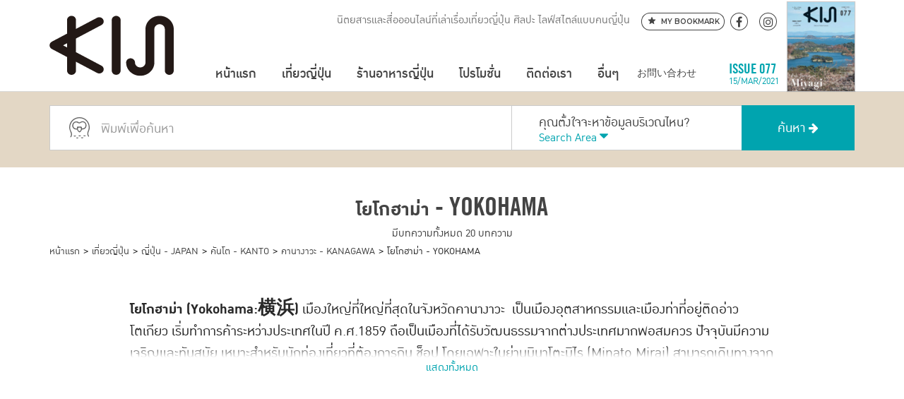

--- FILE ---
content_type: text/html; charset=UTF-8
request_url: https://kiji.life/travel/japan/kanto/kanagawa/yokohama/
body_size: 21126
content:
<!DOCTYPE html>
<html lang="th" class="no-js">
  <head>
    <meta charset="utf-8">
    <meta name="viewport" content="width=device-width, initial-scale=1, maximum-scale=1, user-scalable=no">
    <meta name="copyright" content="Fomomo Co.,Ltd">
    <meta name="designer" content="designed by Design Sundae (www.designsundae.co.th)">

    <link rel="icon" sizes="16x16 32x32" type="image/x-icon" href="https://kiji.life/kiji2025/wp-content/themes/kiji2019/images/favicon.png">

    <script type="text/javascript">
    var homeUrl = 'https://kiji.life';
    var ajaxUrl = "https://kiji.life/kiji2025/wp-admin/admin-ajax.php";
    var parent = '';
    var text_view_all = 'แสดงทั้งหมด';
    var text_view_some = 'แสดงแบบย่อ';     
    </script>
    <script src="https://www.youtube.com/player_api"></script>
    <meta name='robots' content='index, follow, max-image-preview:large, max-snippet:-1, max-video-preview:-1' />

		<!-- Meta Tag Manager -->
		<meta name="keywords" content="this is kiji website keywords" />
		<!-- / Meta Tag Manager -->

	<!-- This site is optimized with the Yoast SEO plugin v26.8 - https://yoast.com/product/yoast-seo-wordpress/ -->
	<title>โยโกฮาม่า - YOKOHAMA | Kiji.life</title>
	<meta name="description" content="อยากไป ‘เที่ยว โยโกฮาม่า (Yokohama)’ เรารวบรวมข้อมูลจุดกินเที่ยว ชมธรรมชาติ ประวัติศาสตร์ หรือสายอาร์ตอินกับศิลปวัฒนธรรม ฤดูกาลไหนดีก็มีครบ!" />
	<link rel="canonical" href="https://kiji.life/travel/japan/kanto/kanagawa/yokohama/" />
	<link rel="next" href="https://kiji.life/travel/japan/kanto/kanagawa/yokohama/page/2/" />
	<meta property="og:locale" content="en_US" />
	<meta property="og:type" content="article" />
	<meta property="og:title" content="โยโกฮาม่า - YOKOHAMA | Kiji.life" />
	<meta property="og:description" content="อยากไป ‘เที่ยว โยโกฮาม่า (Yokohama)’ เรารวบรวมข้อมูลจุดกินเที่ยว ชมธรรมชาติ ประวัติศาสตร์ หรือสายอาร์ตอินกับศิลปวัฒนธรรม ฤดูกาลไหนดีก็มีครบ!" />
	<meta property="og:url" content="https://kiji.life/travel/japan/kanto/kanagawa/yokohama/" />
	<meta property="og:site_name" content="Kiji.life" />
	<meta name="twitter:card" content="summary_large_image" />
	<script type="application/ld+json" class="yoast-schema-graph">{"@context":"https://schema.org","@graph":[{"@type":"CollectionPage","@id":"https://kiji.life/travel/japan/kanto/kanagawa/yokohama/","url":"https://kiji.life/travel/japan/kanto/kanagawa/yokohama/","name":"โยโกฮาม่า - YOKOHAMA | Kiji.life","isPartOf":{"@id":"https://kiji.life/#website"},"primaryImageOfPage":{"@id":"https://kiji.life/travel/japan/kanto/kanagawa/yokohama/#primaryimage"},"image":{"@id":"https://kiji.life/travel/japan/kanto/kanagawa/yokohama/#primaryimage"},"thumbnailUrl":"https://kiji.life/kiji2025/wp-content/uploads/2023/01/kiji-dorer-2kiji-banner-1600x800-13.jpg","description":"อยากไป ‘เที่ยว โยโกฮาม่า (Yokohama)’ เรารวบรวมข้อมูลจุดกินเที่ยว ชมธรรมชาติ ประวัติศาสตร์ หรือสายอาร์ตอินกับศิลปวัฒนธรรม ฤดูกาลไหนดีก็มีครบ!","breadcrumb":{"@id":"https://kiji.life/travel/japan/kanto/kanagawa/yokohama/#breadcrumb"},"inLanguage":"en-US"},{"@type":"ImageObject","inLanguage":"en-US","@id":"https://kiji.life/travel/japan/kanto/kanagawa/yokohama/#primaryimage","url":"https://kiji.life/kiji2025/wp-content/uploads/2023/01/kiji-dorer-2kiji-banner-1600x800-13.jpg","contentUrl":"https://kiji.life/kiji2025/wp-content/uploads/2023/01/kiji-dorer-2kiji-banner-1600x800-13.jpg","width":1600,"height":800},{"@type":"BreadcrumbList","@id":"https://kiji.life/travel/japan/kanto/kanagawa/yokohama/#breadcrumb","itemListElement":[{"@type":"ListItem","position":1,"name":"Home","item":"https://kiji.life/"},{"@type":"ListItem","position":2,"name":"ญี่ปุ่น - JAPAN","item":"https://kiji.life/travel/japan/"},{"@type":"ListItem","position":3,"name":"คันโต - KANTO","item":"https://kiji.life/travel/japan/kanto/"},{"@type":"ListItem","position":4,"name":"คานางาวะ - KANAGAWA","item":"https://kiji.life/travel/japan/kanto/kanagawa/"},{"@type":"ListItem","position":5,"name":"โยโกฮาม่า - YOKOHAMA"}]},{"@type":"WebSite","@id":"https://kiji.life/#website","url":"https://kiji.life/","name":"Kiji.life","description":"นิตยสารและสื่อออนไลน์ที่เล่าเรื่องเที่ยวญี่ปุ่น ศิลปะ ไลฟ์สไตล์แบบคนญี่ปุ่น","potentialAction":[{"@type":"SearchAction","target":{"@type":"EntryPoint","urlTemplate":"https://kiji.life/?s={search_term_string}"},"query-input":{"@type":"PropertyValueSpecification","valueRequired":true,"valueName":"search_term_string"}}],"inLanguage":"en-US"}]}</script>
	<!-- / Yoast SEO plugin. -->


<link rel='dns-prefetch' href='//fonts.googleapis.com' />
<link rel="alternate" type="application/rss+xml" title="Kiji.life &raquo; Feed" href="https://kiji.life/feed/" />
<link rel="alternate" type="application/rss+xml" title="Kiji.life &raquo; Comments Feed" href="https://kiji.life/comments/feed/" />
<script type="text/javascript" id="wpp-js" src="https://kiji.life/kiji2025/wp-content/plugins/wordpress-popular-posts/assets/js/wpp.min.js?ver=7.3.6" data-sampling="0" data-sampling-rate="100" data-api-url="https://kiji.life/wp-json/wordpress-popular-posts" data-post-id="0" data-token="87e66bb46b" data-lang="0" data-debug="0"></script>
<link rel="alternate" type="application/rss+xml" title="Kiji.life &raquo; โยโกฮาม่า - YOKOHAMA Location Feed" href="https://kiji.life/travel/japan/kanto/kanagawa/yokohama/feed/" />
<style id='wp-img-auto-sizes-contain-inline-css' type='text/css'>
img:is([sizes=auto i],[sizes^="auto," i]){contain-intrinsic-size:3000px 1500px}
/*# sourceURL=wp-img-auto-sizes-contain-inline-css */
</style>
<link rel='stylesheet' id='sbi_styles-css' href='https://kiji.life/kiji2025/wp-content/plugins/instagram-feed/css/sbi-styles.min.css?ver=6.10.0' type='text/css' media='all' />
<style id='wp-emoji-styles-inline-css' type='text/css'>

	img.wp-smiley, img.emoji {
		display: inline !important;
		border: none !important;
		box-shadow: none !important;
		height: 1em !important;
		width: 1em !important;
		margin: 0 0.07em !important;
		vertical-align: -0.1em !important;
		background: none !important;
		padding: 0 !important;
	}
/*# sourceURL=wp-emoji-styles-inline-css */
</style>
<link rel='stylesheet' id='contact-form-7-css' href='https://kiji.life/kiji2025/wp-content/plugins/contact-form-7/includes/css/styles.css?ver=6.1.4' type='text/css' media='all' />
<link rel='stylesheet' id='kiji-banner-css' href='https://kiji.life/kiji2025/wp-content/plugins/kiji-banner-management/assets/css/style.css?ver=79b57de986c63f9c2e615c5a2aa21754' type='text/css' media='all' />
<link rel='stylesheet' id='dashicons-css' href='https://kiji.life/kiji2025/wp-includes/css/dashicons.min.css?ver=79b57de986c63f9c2e615c5a2aa21754' type='text/css' media='all' />
<link rel='stylesheet' id='mmenu-css' href='https://kiji.life/kiji2025/wp-content/plugins/mmenu/css/mmenu.css?ver=13' type='text/css' media='all' />
<link rel='stylesheet' id='toc-screen-css' href='https://kiji.life/kiji2025/wp-content/plugins/table-of-contents-plus/screen.min.css?ver=2411.1' type='text/css' media='all' />
<style id='toc-screen-inline-css' type='text/css'>
div#toc_container {width: 100%;}
/*# sourceURL=toc-screen-inline-css */
</style>
<link rel='stylesheet' id='wordpress-popular-posts-css-css' href='https://kiji.life/kiji2025/wp-content/plugins/wordpress-popular-posts/assets/css/wpp.css?ver=7.3.6' type='text/css' media='all' />
<link rel='stylesheet' id='style-css' href='https://kiji.life/kiji2025/wp-content/themes/kiji2019/style.css?ver=79b57de986c63f9c2e615c5a2aa21754' type='text/css' media='all' />
<link rel='stylesheet' id='main-css' href='https://kiji.life/kiji2025/wp-content/themes/kiji2019/css/main.min.css?ver=1.0.0' type='text/css' media='all' />
<link rel='stylesheet' id='normalize-css' href='https://kiji.life/kiji2025/wp-content/themes/kiji2019/css/normalize.css?ver=4.1.1' type='text/css' media='all' />
<link rel='stylesheet' id='fontawesome-css' href='https://kiji.life/kiji2025/wp-content/themes/kiji2019/vendors/fontawesome/css/font-awesome.min.css?ver=4.6.3' type='text/css' media='all' />
<link rel='stylesheet' id='owl-carousel-css' href='https://kiji.life/kiji2025/wp-content/themes/kiji2019/vendors/owlcarousel/owl.carousel.min.css?ver=2.0.0' type='text/css' media='all' />
<link rel='stylesheet' id='owl-carousel-theme-css' href='https://kiji.life/kiji2025/wp-content/themes/kiji2019/vendors/owlcarousel/owl.theme.default.min.css?ver=2.0.0' type='text/css' media='all' />
<link rel='stylesheet' id='hover-css' href='https://kiji.life/kiji2025/wp-content/themes/kiji2019/vendors/hover/css/hover-min.css?ver=2.0.1' type='text/css' media='all' />
<link rel='stylesheet' id='tipsy-css' href='https://kiji.life/kiji2025/wp-content/themes/kiji2019/vendors/tipsy/src/stylesheets/tipsy.css?ver=1.0.0a' type='text/css' media='all' />
<link rel='stylesheet' id='animate-css' href='https://kiji.life/kiji2025/wp-content/themes/kiji2019/css/animate.css?ver=3.5.1' type='text/css' media='all' />
<link rel='stylesheet' id='wp-core-css' href='https://kiji.life/kiji2025/wp-content/themes/kiji2019/css/wp-core.css?ver=3.5.1' type='text/css' media='all' />
<link rel='stylesheet' id='google-font-css' href='https://fonts.googleapis.com/css?family=Montserrat%3A600%7CPridi%3A200&#038;subset=thai&#038;ver=3.5.1' type='text/css' media='all' />
<link rel='stylesheet' id='jquery-lazyloadxt-fadein-css-css' href='//kiji.life/kiji2025/wp-content/plugins/a3-lazy-load/assets/css/jquery.lazyloadxt.fadein.css?ver=79b57de986c63f9c2e615c5a2aa21754' type='text/css' media='all' />
<link rel='stylesheet' id='a3a3_lazy_load-css' href='//kiji.life/kiji2025/wp-content/uploads/sass/a3_lazy_load.min.css?ver=1607073225' type='text/css' media='all' />
<link rel='stylesheet' id='photonic-slider-css' href='https://kiji.life/kiji2025/wp-content/plugins/photonic/include/ext/splide/splide.min.css?ver=20251231-222718' type='text/css' media='all' />
<link rel='stylesheet' id='photonic-lightbox-css' href='https://kiji.life/kiji2025/wp-content/plugins/photonic/include/ext/fancybox3/fancybox3.min.css?ver=20251231-222718' type='text/css' media='all' />
<link rel='stylesheet' id='photonic-css' href='https://kiji.life/kiji2025/wp-content/plugins/photonic/include/css/front-end/core/photonic.min.css?ver=20251231-222718' type='text/css' media='all' />
<style id='photonic-inline-css' type='text/css'>
/* Retrieved from saved CSS */
.photonic-panel { background:  rgb(17,17,17)  !important;

	border-top: none;
	border-right: none;
	border-bottom: none;
	border-left: none;
 }
.photonic-flickr-stream .photonic-pad-photosets { margin: 15px; }
.photonic-flickr-stream .photonic-pad-galleries { margin: 15px; }
.photonic-flickr-stream .photonic-pad-photos { padding: 5px 15px; }
.photonic-google-stream .photonic-pad-photos { padding: 5px 15px; }
.photonic-zenfolio-stream .photonic-pad-photos { padding: 5px 15px; }
.photonic-zenfolio-stream .photonic-pad-photosets { margin: 5px 15px; }
.photonic-instagram-stream .photonic-pad-photos { padding: 5px 15px; }
.photonic-smug-stream .photonic-pad-albums { margin: 15px; }
.photonic-smug-stream .photonic-pad-photos { padding: 5px 15px; }
.photonic-flickr-panel .photonic-pad-photos { padding: 10px 15px; box-sizing: border-box; }
.photonic-smug-panel .photonic-pad-photos { padding: 10px 15px; box-sizing: border-box; }
.photonic-random-layout .photonic-thumb { padding: 2px}
.photonic-masonry-layout .photonic-thumb { padding: 2px}
.photonic-mosaic-layout .photonic-thumb { padding: 2px}
.photonic-ie .photonic-masonry-layout .photonic-level-1, .photonic-ie .photonic-masonry-layout .photonic-level-2 { width: 200px; }

/*# sourceURL=photonic-inline-css */
</style>
<script type="text/javascript" src="https://kiji.life/kiji2025/wp-includes/js/jquery/jquery.min.js?ver=3.7.1" id="jquery-core-js"></script>
<script type="text/javascript" src="https://kiji.life/kiji2025/wp-includes/js/jquery/jquery-migrate.min.js?ver=3.4.1" id="jquery-migrate-js"></script>
<script type="text/javascript" src="https://kiji.life/kiji2025/wp-content/plugins/mmenu/js/mmenu.js?ver=13" id="mmenu-js"></script>
<link rel="https://api.w.org/" href="https://kiji.life/wp-json/" /><link rel="EditURI" type="application/rsd+xml" title="RSD" href="https://kiji.life/kiji2025/xmlrpc.php?rsd" />

<script async src="//pagead2.googlesyndication.com/pagead/js/adsbygoogle.js"></script>
<script>
 (adsbygoogle = window.adsbygoogle || []).push({
   google_ad_client: "ca-pub-2509923923497047",
   enable_page_level_ads: true
 });
</script>

<!-- Facebook Pixel Code -->
<script>
  !function(f,b,e,v,n,t,s)
  {if(f.fbq)return;n=f.fbq=function(){n.callMethod?
  n.callMethod.apply(n,arguments):n.queue.push(arguments)};
  if(!f._fbq)f._fbq=n;n.push=n;n.loaded=!0;n.version='2.0';
  n.queue=[];t=b.createElement(e);t.async=!0;
  t.src=v;s=b.getElementsByTagName(e)[0];
  s.parentNode.insertBefore(t,s)}(window, document,'script',
  'https://connect.facebook.net/en_US/fbevents.js');
  fbq('init', '311855819589107');
  fbq('track', 'PageView');
</script>
<noscript><img height="1" width="1" style="display:none"
  src="https://www.facebook.com/tr?id=311855819589107&ev=PageView&noscript=1"
/></noscript>
<!-- End Facebook Pixel Code -->            <style id="wpp-loading-animation-styles">@-webkit-keyframes bgslide{from{background-position-x:0}to{background-position-x:-200%}}@keyframes bgslide{from{background-position-x:0}to{background-position-x:-200%}}.wpp-widget-block-placeholder,.wpp-shortcode-placeholder{margin:0 auto;width:60px;height:3px;background:#dd3737;background:linear-gradient(90deg,#dd3737 0%,#571313 10%,#dd3737 100%);background-size:200% auto;border-radius:3px;-webkit-animation:bgslide 1s infinite linear;animation:bgslide 1s infinite linear}</style>
              <link rel='stylesheet' id='so-css-kiji2019-css' href='https://kiji.life/kiji2025/wp-content/uploads/so-css/so-css-kiji2019.css?ver=1768471037' type='text/css' media='all' />
</head>
  <body class="archive tax-location term-yokohama term-1286 wp-theme-kiji2019">
    <div id="all-content-container">
    <div id="fb-root"></div>
    <script>(function(d, s, id) {
      var js, fjs = d.getElementsByTagName(s)[0];
      if (d.getElementById(id)) return;
      js = d.createElement(s); js.id = id;
      js.src = 'https://connect.facebook.net/th_TH/sdk.js#xfbml=1&version=v3.0&appId=519344608203712&autoLogAppEvents=1';
      fjs.parentNode.insertBefore(js, fjs);
    }(document, 'script', 'facebook-jssdk'));</script>

    <div class="rs" data-anchor="header"></div>

    <header id="header">

      <div class="top-header no-lang">
        <div class="container">
          <div class="social">
            <ul>
              <li><a href="https://www.facebook.com/KIJITHAILAND" target="_blank"><i class="fa fa-facebook"></i></a></li>
              <li><a href="https://www.instagram.com/kiji.life/" target="_blank"><i class="fa fa-instagram"></i></a></li>
            </ul>
          </div>
          <div class="logo">
            <a href="https://kiji.life" title="Kiji.life - นิตยสารและสื่อออนไลน์ที่เล่าเรื่องเที่ยวญี่ปุ่น ศิลปะ ไลฟ์สไตล์แบบคนญี่ปุ่น">
              <img src="https://kiji.life/kiji2025/wp-content/themes/kiji2019/images/kiji_desktop.svg" alt="Kiji Logo" class="logo-desktop" />
            </a>
          </div>
          <div class="slogan">
            นิตยสารและสื่อออนไลน์ที่เล่าเรื่องเที่ยวญี่ปุ่น ศิลปะ ไลฟ์สไตล์แบบคนญี่ปุ่น          </div>
          <div class="button-my-bookmark">
            <a href="https://kiji.life/my-bookmark/" title="My Bookmark">
              <svg version="1.1" id="Layer_1" xmlns="http://www.w3.org/2000/svg" xmlns:xlink="http://www.w3.org/1999/xlink" x="0px" y="0px"
                 viewBox="0 0 440.3 419.6" style="enable-background:new 0 0 440.3 419.6;" xml:space="preserve" width="20" height="20">
              <path class="st0" d="M333.1,194.9L277,247.8l17.1,61.4c3.4,12.4-2.6,17.1-13.8,10.5l-60.2-36.3l-60.3,36.2
                c-11,6.6-17.5,1.9-14.4-10.6l16.6-66.7l-54.3-47.9c-9.7-8.6-7-15.4,5.8-15.4h66l31.4-73c5.1-11.8,13.3-11.8,18.2,0.1l30.6,72.9h66.9
                C339.5,178.9,342.4,186.1,333.1,194.9L333.1,194.9z"/>
              </svg>
              <span>My Bookmark</span>
            </a>
          </div>
        </div>
      </div>
      <nav id="mobile-side-menu" class="xnavigation" role="navigation">
        <div id="menu-location-mobile-side-navigation" class="menu-mobile-side-menu-container"><ul id="menu-mobile-side-menu" class="menu"><li id="menu-item-2903" class="menu-item menu-item-type-custom menu-item-object-custom menu-item-home menu-item-2903"><a href="https://kiji.life">หน้าแรก</a></li>
<li id="menu-item-32438" class="menu-item menu-item-type-post_type menu-item-object-page current-menu-ancestor current_page_ancestor menu-item-has-children menu-item-32438"><a href="https://kiji.life/travel/">เที่ยวญี่ปุ่น</a>
<ul class="sub-menu">
	<li id="menu-item-32437" class="menu-item menu-item-type-taxonomy menu-item-object-location current-location-ancestor menu-item-32437"><a href="https://kiji.life/travel/japan/">ญี่ปุ่น &#8211; JAPAN</a></li>
	<li id="menu-item-30122" class="menu-item menu-item-type-taxonomy menu-item-object-location menu-item-30122"><a href="https://kiji.life/travel/japan/hokkaido/">ฮอกไกโด &#8211; HOKKAIDO</a></li>
	<li id="menu-item-29784" class="menu-item menu-item-type-taxonomy menu-item-object-location menu-item-has-children menu-item-29784"><a href="https://kiji.life/travel/japan/tohoku/">โทโฮคุ &#8211; TOHOKU</a>
	<ul class="sub-menu">
		<li id="menu-item-29786" class="menu-item menu-item-type-taxonomy menu-item-object-location menu-item-29786"><a href="https://kiji.life/travel/japan/tohoku/aomori/">อาโอโมริ &#8211; AOMORI</a></li>
		<li id="menu-item-29787" class="menu-item menu-item-type-taxonomy menu-item-object-location menu-item-29787"><a href="https://kiji.life/travel/japan/tohoku/iwate/">อิวาเตะ &#8211; IWATE</a></li>
		<li id="menu-item-29785" class="menu-item menu-item-type-taxonomy menu-item-object-location menu-item-29785"><a href="https://kiji.life/travel/japan/tohoku/miyagi/">มิยากิ &#8211; MIYAGI</a></li>
		<li id="menu-item-29790" class="menu-item menu-item-type-taxonomy menu-item-object-location menu-item-29790"><a href="https://kiji.life/travel/japan/tohoku/akita/">อาคิตะ &#8211; AKITA</a></li>
		<li id="menu-item-29789" class="menu-item menu-item-type-taxonomy menu-item-object-location menu-item-29789"><a href="https://kiji.life/travel/japan/tohoku/yamagata/">ยามากาตะ &#8211; YAMAGATA</a></li>
		<li id="menu-item-29788" class="menu-item menu-item-type-taxonomy menu-item-object-location menu-item-29788"><a href="https://kiji.life/travel/japan/tohoku/fukushima/">ฟุกุชิมะ &#8211; FUKUSHIMA</a></li>
	</ul>
</li>
	<li id="menu-item-29791" class="menu-item menu-item-type-taxonomy menu-item-object-location current-location-ancestor current-menu-ancestor menu-item-has-children menu-item-29791"><a href="https://kiji.life/travel/japan/kanto/">คันโต &#8211; KANTO</a>
	<ul class="sub-menu">
		<li id="menu-item-29793" class="menu-item menu-item-type-taxonomy menu-item-object-location menu-item-29793"><a href="https://kiji.life/travel/japan/kanto/tokyo/">โตเกียว &#8211; TOKYO</a></li>
		<li id="menu-item-29796" class="menu-item menu-item-type-taxonomy menu-item-object-location menu-item-29796"><a href="https://kiji.life/travel/japan/kanto/ibaraki/">อิบารากิ &#8211; IBARAKI</a></li>
		<li id="menu-item-29795" class="menu-item menu-item-type-taxonomy menu-item-object-location menu-item-29795"><a href="https://kiji.life/travel/japan/kanto/tochigi/">โทชิกิ &#8211; TOCHIGI</a></li>
		<li id="menu-item-29794" class="menu-item menu-item-type-taxonomy menu-item-object-location menu-item-29794"><a href="https://kiji.life/travel/japan/kanto/gunma/">กุมมะ &#8211; GUNMA</a></li>
		<li id="menu-item-29792" class="menu-item menu-item-type-taxonomy menu-item-object-location menu-item-29792"><a href="https://kiji.life/travel/japan/kanto/saitama/">ไซตามะ &#8211; SAITAMA</a></li>
		<li id="menu-item-29798" class="menu-item menu-item-type-taxonomy menu-item-object-location menu-item-29798"><a href="https://kiji.life/travel/japan/kanto/chiba/">ชิบะ &#8211; CHIBA</a></li>
		<li id="menu-item-29797" class="menu-item menu-item-type-taxonomy menu-item-object-location current-location-ancestor current-menu-ancestor current-menu-parent current-location-parent menu-item-has-children menu-item-29797"><a href="https://kiji.life/travel/japan/kanto/kanagawa/">คานางาวะ &#8211; KANAGAWA</a>
		<ul class="sub-menu">
			<li id="menu-item-29799" class="menu-item menu-item-type-taxonomy menu-item-object-location current-menu-item menu-item-29799"><a href="https://kiji.life/travel/japan/kanto/kanagawa/yokohama/" aria-current="page">โยโกฮาม่า &#8211; YOKOHAMA</a></li>
		</ul>
</li>
	</ul>
</li>
	<li id="menu-item-29800" class="menu-item menu-item-type-taxonomy menu-item-object-location menu-item-has-children menu-item-29800"><a href="https://kiji.life/travel/japan/chubu/">ชูบุ &#8211; CHUBU</a>
	<ul class="sub-menu">
		<li id="menu-item-29803" class="menu-item menu-item-type-taxonomy menu-item-object-location menu-item-29803"><a href="https://kiji.life/travel/japan/chubu/niigata/">นีงาตะ &#8211; NIIGATA</a></li>
		<li id="menu-item-29802" class="menu-item menu-item-type-taxonomy menu-item-object-location menu-item-29802"><a href="https://kiji.life/travel/japan/chubu/toyama/">โทยามะ &#8211; TOYAMA</a></li>
		<li id="menu-item-29806" class="menu-item menu-item-type-taxonomy menu-item-object-location menu-item-29806"><a href="https://kiji.life/travel/japan/chubu/ishikawa/">อิชิกาวะ &#8211; ISHIKAWA</a></li>
		<li id="menu-item-29804" class="menu-item menu-item-type-taxonomy menu-item-object-location menu-item-29804"><a href="https://kiji.life/travel/japan/chubu/fukui/">ฟุกุอิ &#8211; FUKUI</a></li>
		<li id="menu-item-29805" class="menu-item menu-item-type-taxonomy menu-item-object-location menu-item-29805"><a href="https://kiji.life/travel/japan/chubu/yamanashi/">ยามานาชิ &#8211; YAMANASHI</a></li>
		<li id="menu-item-29809" class="menu-item menu-item-type-taxonomy menu-item-object-location menu-item-29809"><a href="https://kiji.life/travel/japan/chubu/nagano/">นากาโน่ &#8211; NAGANO</a></li>
		<li id="menu-item-29807" class="menu-item menu-item-type-taxonomy menu-item-object-location menu-item-29807"><a href="https://kiji.life/travel/japan/chubu/gifu/">กิฟุ &#8211; GIFU</a></li>
		<li id="menu-item-29808" class="menu-item menu-item-type-taxonomy menu-item-object-location menu-item-29808"><a href="https://kiji.life/travel/japan/chubu/shizuoka/">ชิซูโอกะ &#8211; SHIZUOKA</a></li>
		<li id="menu-item-29810" class="menu-item menu-item-type-taxonomy menu-item-object-location menu-item-has-children menu-item-29810"><a href="https://kiji.life/travel/japan/chubu/aichi/">ไอจิ &#8211; AICHI</a>
		<ul class="sub-menu">
			<li id="menu-item-29812" class="menu-item menu-item-type-taxonomy menu-item-object-location menu-item-29812"><a href="https://kiji.life/travel/japan/chubu/aichi/nagoya/">นาโกย่า &#8211; NAGOYA</a></li>
		</ul>
</li>
	</ul>
</li>
	<li id="menu-item-29814" class="menu-item menu-item-type-taxonomy menu-item-object-location menu-item-has-children menu-item-29814"><a href="https://kiji.life/travel/japan/kansai/">คันไซ &#8211; KANSAI</a>
	<ul class="sub-menu">
		<li id="menu-item-29815" class="menu-item menu-item-type-taxonomy menu-item-object-location menu-item-29815"><a href="https://kiji.life/travel/japan/kansai/osaka/">โอซาก้า &#8211; OSAKA</a></li>
		<li id="menu-item-29816" class="menu-item menu-item-type-taxonomy menu-item-object-location menu-item-29816"><a href="https://kiji.life/travel/japan/kansai/kyoto/">เกียวโต &#8211; KYOTO</a></li>
		<li id="menu-item-29821" class="menu-item menu-item-type-taxonomy menu-item-object-location menu-item-has-children menu-item-29821"><a href="https://kiji.life/travel/japan/kansai/hyogo/">เฮียวโงะ &#8211; HYOGO</a>
		<ul class="sub-menu">
			<li id="menu-item-29822" class="menu-item menu-item-type-taxonomy menu-item-object-location menu-item-29822"><a href="https://kiji.life/travel/japan/kansai/hyogo/kobe/">โกเบ &#8211; KOBE</a></li>
		</ul>
</li>
		<li id="menu-item-29818" class="menu-item menu-item-type-taxonomy menu-item-object-location menu-item-29818"><a href="https://kiji.life/travel/japan/kansai/nara/">นารา &#8211; NARA</a></li>
		<li id="menu-item-29820" class="menu-item menu-item-type-taxonomy menu-item-object-location menu-item-29820"><a href="https://kiji.life/travel/japan/kansai/wakayama/">วากายามะ &#8211; WAKAYAMA</a></li>
		<li id="menu-item-29819" class="menu-item menu-item-type-taxonomy menu-item-object-location menu-item-29819"><a href="https://kiji.life/travel/japan/kansai/mie/">มิเอะ &#8211; MIE</a></li>
		<li id="menu-item-29817" class="menu-item menu-item-type-taxonomy menu-item-object-location menu-item-29817"><a href="https://kiji.life/travel/japan/kansai/shiga/">ชิกะ &#8211; SHIGA</a></li>
	</ul>
</li>
	<li id="menu-item-29823" class="menu-item menu-item-type-taxonomy menu-item-object-location menu-item-has-children menu-item-29823"><a href="https://kiji.life/travel/japan/chugoku/">ชูโงกุ &#8211; CHUGOKU</a>
	<ul class="sub-menu">
		<li id="menu-item-29827" class="menu-item menu-item-type-taxonomy menu-item-object-location menu-item-29827"><a href="https://kiji.life/travel/japan/chugoku/hiroshima/">ฮิโรชิม่า &#8211; HIROSHIMA</a></li>
		<li id="menu-item-29825" class="menu-item menu-item-type-taxonomy menu-item-object-location menu-item-29825"><a href="https://kiji.life/travel/japan/chugoku/tottori/">ทตโตริ &#8211; TOTTORI</a></li>
		<li id="menu-item-29824" class="menu-item menu-item-type-taxonomy menu-item-object-location menu-item-29824"><a href="https://kiji.life/travel/japan/chugoku/shimane/">ชิมาเนะ &#8211; SHIMANE</a></li>
		<li id="menu-item-29828" class="menu-item menu-item-type-taxonomy menu-item-object-location menu-item-29828"><a href="https://kiji.life/travel/japan/chugoku/okayama/">โอคายาม่า &#8211; OKAYAMA</a></li>
		<li id="menu-item-29826" class="menu-item menu-item-type-taxonomy menu-item-object-location menu-item-29826"><a href="https://kiji.life/travel/japan/chugoku/yamaguchi/">ยามากุจิ &#8211; YAMAGUCHI</a></li>
	</ul>
</li>
	<li id="menu-item-29829" class="menu-item menu-item-type-taxonomy menu-item-object-location menu-item-has-children menu-item-29829"><a href="https://kiji.life/travel/japan/shikoku/">ชิโกกุ &#8211; SHIKOKU</a>
	<ul class="sub-menu">
		<li id="menu-item-29832" class="menu-item menu-item-type-taxonomy menu-item-object-location menu-item-29832"><a href="https://kiji.life/travel/japan/shikoku/tokushima/">โทคุชิมะ &#8211; TOKUSHIMA</a></li>
		<li id="menu-item-29830" class="menu-item menu-item-type-taxonomy menu-item-object-location menu-item-29830"><a href="https://kiji.life/travel/japan/shikoku/kagawa/">คางาวะ &#8211; KAGAWA</a></li>
		<li id="menu-item-29833" class="menu-item menu-item-type-taxonomy menu-item-object-location menu-item-29833"><a href="https://kiji.life/travel/japan/shikoku/ehime/">เอฮิเมะ &#8211; EHIME</a></li>
		<li id="menu-item-29831" class="menu-item menu-item-type-taxonomy menu-item-object-location menu-item-29831"><a href="https://kiji.life/travel/japan/shikoku/kochi/">โคจิ &#8211; KOCHI</a></li>
	</ul>
</li>
	<li id="menu-item-29834" class="menu-item menu-item-type-taxonomy menu-item-object-location menu-item-has-children menu-item-29834"><a href="https://kiji.life/travel/japan/kyushu/">คิวชู &#8211; KYUSHU</a>
	<ul class="sub-menu">
		<li id="menu-item-29838" class="menu-item menu-item-type-taxonomy menu-item-object-location menu-item-29838"><a href="https://kiji.life/travel/japan/kyushu/fukuoka/">ฟุกุโอกะ &#8211; FUKUOKA</a></li>
		<li id="menu-item-29836" class="menu-item menu-item-type-taxonomy menu-item-object-location menu-item-29836"><a href="https://kiji.life/travel/japan/kyushu/saga/">ซากะ &#8211; SAGA</a></li>
		<li id="menu-item-29837" class="menu-item menu-item-type-taxonomy menu-item-object-location menu-item-29837"><a href="https://kiji.life/travel/japan/kyushu/nagasaki/">นางาซากิ &#8211; NAGASAKI</a></li>
		<li id="menu-item-29835" class="menu-item menu-item-type-taxonomy menu-item-object-location menu-item-29835"><a href="https://kiji.life/travel/japan/kyushu/kumamoto/">คุมาโมโตะ &#8211; KUMAMOTO</a></li>
		<li id="menu-item-29839" class="menu-item menu-item-type-taxonomy menu-item-object-location menu-item-29839"><a href="https://kiji.life/travel/japan/kyushu/oita/">โออิตะ &#8211; OITA</a></li>
		<li id="menu-item-29841" class="menu-item menu-item-type-taxonomy menu-item-object-location menu-item-29841"><a href="https://kiji.life/travel/japan/kyushu/miyazaki/">มิยาซากิ &#8211; MIYAZAKI</a></li>
		<li id="menu-item-29840" class="menu-item menu-item-type-taxonomy menu-item-object-location menu-item-29840"><a href="https://kiji.life/travel/japan/kyushu/kagoshima/">คาโกชิม่า &#8211; KAGOSHIMA</a></li>
		<li id="menu-item-29842" class="menu-item menu-item-type-taxonomy menu-item-object-location menu-item-29842"><a href="https://kiji.life/travel/japan/kyushu/okinawa/">โอกินาว่า &#8211; OKINAWA</a></li>
	</ul>
</li>
</ul>
</li>
<li id="menu-item-2424" class="menu-item menu-item-type-custom menu-item-object-custom menu-item-has-children menu-item-2424"><a href="https://kiji.life/eats/">ร้านอาหารญี่ปุ่น</a>
<ul class="sub-menu">
	<li id="menu-item-32319" class="menu-item menu-item-type-custom menu-item-object-custom menu-item-has-children menu-item-32319"><a href="https://kiji.life/eats/restaurant/">ประเภทอาหาร</a>
	<ul class="sub-menu">
		<li id="menu-item-29765" class="menu-item menu-item-type-custom menu-item-object-custom menu-item-29765"><a href="https://kiji.life/eats/categories/ramen-soba-udon/">ราเมน โซบะ อุด้ง</a></li>
		<li id="menu-item-29766" class="menu-item menu-item-type-custom menu-item-object-custom menu-item-29766"><a href="https://kiji.life/eats/categories/shabu-shabu-sukiyaki/">ชาบู สุกียากี้</a></li>
		<li id="menu-item-29767" class="menu-item menu-item-type-custom menu-item-object-custom menu-item-29767"><a href="https://kiji.life/eats/categories/yakiniku/">ยากินิกุ</a></li>
		<li id="menu-item-29769" class="menu-item menu-item-type-custom menu-item-object-custom menu-item-29769"><a href="https://kiji.life/eats/categories/izakaya/">อิซากายะ</a></li>
		<li id="menu-item-29770" class="menu-item menu-item-type-custom menu-item-object-custom menu-item-29770"><a href="https://kiji.life/eats/categories/dining/">ไดน์นิ่ง</a></li>
		<li id="menu-item-29771" class="menu-item menu-item-type-custom menu-item-object-custom menu-item-29771"><a href="https://kiji.life/eats/categories/sushi/">ซูชิ</a></li>
		<li id="menu-item-29773" class="menu-item menu-item-type-custom menu-item-object-custom menu-item-29773"><a href="https://kiji.life/eats/categories/cafe/">คาเฟ่</a></li>
		<li id="menu-item-29774" class="menu-item menu-item-type-custom menu-item-object-custom menu-item-29774"><a href="https://kiji.life/eats/categories/specialty/">อื่นๆ</a></li>
	</ul>
</li>
	<li id="menu-item-32321" class="menu-item menu-item-type-custom menu-item-object-custom menu-item-has-children menu-item-32321"><a href="#">โลเคชั่น</a>
	<ul class="sub-menu">
		<li id="menu-item-32325" class="menu-item menu-item-type-custom menu-item-object-custom menu-item-32325"><a href="https://kiji.life/eats/location/siam/">สยาม</a></li>
		<li id="menu-item-32326" class="menu-item menu-item-type-custom menu-item-object-custom menu-item-32326"><a href="https://kiji.life/eats/location/chid-lom/">ชิดลม</a></li>
		<li id="menu-item-32328" class="menu-item menu-item-type-custom menu-item-object-custom menu-item-32328"><a href="https://kiji.life/eats/location/ploenchit/">เพลินจิต</a></li>
		<li id="menu-item-32329" class="menu-item menu-item-type-custom menu-item-object-custom menu-item-32329"><a href="https://kiji.life/eats/location/ratchadamri/">ราชดำริ</a></li>
		<li id="menu-item-32330" class="menu-item menu-item-type-custom menu-item-object-custom menu-item-32330"><a href="https://kiji.life/eats/location/asok/">อโศก</a></li>
		<li id="menu-item-32331" class="menu-item menu-item-type-custom menu-item-object-custom menu-item-32331"><a href="https://kiji.life/eats/location/phrom-phong/">พร้อมพงษ์</a></li>
		<li id="menu-item-32333" class="menu-item menu-item-type-custom menu-item-object-custom menu-item-32333"><a href="https://kiji.life/eats/location/thong-lor/">ทองหล่อ</a></li>
		<li id="menu-item-32334" class="menu-item menu-item-type-custom menu-item-object-custom menu-item-32334"><a href="https://kiji.life/eats/location/ekamai/">เอกมัย</a></li>
		<li id="menu-item-32336" class="menu-item menu-item-type-custom menu-item-object-custom menu-item-32336"><a href="https://kiji.life/eats/location/phra-khanong/">พระโขนง</a></li>
		<li id="menu-item-32337" class="menu-item menu-item-type-custom menu-item-object-custom menu-item-32337"><a href="https://kiji.life/eats/location/din-daeng/">ดินแดง</a></li>
	</ul>
</li>
	<li id="menu-item-32660" class="menu-item menu-item-type-custom menu-item-object-custom menu-item-32660"><a href="https://kiji.life/eats/recommended/">ร้านอาหารญี่ปุ่นแนะนำ</a></li>
	<li id="menu-item-32661" class="menu-item menu-item-type-custom menu-item-object-custom menu-item-32661"><a href="https://kiji.life/eats/features/">บทความอาหารญี่ปุ่น</a></li>
	<li id="menu-item-32662" class="menu-item menu-item-type-custom menu-item-object-custom menu-item-32662"><a href="https://kiji.life/eats/my-bookmark/">ร้านอาหารญี่ปุ่นที่บันทึกไว้</a></li>
</ul>
</li>
<li id="menu-item-32429" class="menu-item menu-item-type-taxonomy menu-item-object-category menu-item-32429"><a href="https://kiji.life/stories/">ท่องเที่ยว</a></li>
<li id="menu-item-47534" class="menu-item menu-item-type-taxonomy menu-item-object-category menu-item-47534"><a href="https://kiji.life/accommodations/">ที่พักญี่ปุ่น</a></li>
<li id="menu-item-2412" class="menu-item menu-item-type-taxonomy menu-item-object-category menu-item-2412"><a href="https://kiji.life/groove/">ญี่ปุ่นจิปาถะ</a></li>
<li id="menu-item-30391" class="menu-item menu-item-type-taxonomy menu-item-object-category menu-item-30391"><a href="https://kiji.life/promotions/">โปรโมชั่น</a></li>
<li id="menu-item-2409" class="menu-item menu-item-type-taxonomy menu-item-object-category menu-item-2409"><a href="https://kiji.life/columns/">คอลัมนิสต์</a></li>
<li id="menu-item-2410" class="menu-item menu-item-type-taxonomy menu-item-object-category menu-item-2410"><a href="https://kiji.life/people/">ผู้คนแวดวงญี่ปุ่น</a></li>
<li id="menu-item-2413" class="menu-item menu-item-type-taxonomy menu-item-object-category menu-item-2413"><a href="https://kiji.life/updates/">อัพเดท</a></li>
<li id="menu-item-20029" class="menu-item menu-item-type-post_type menu-item-object-page menu-item-20029"><a href="https://kiji.life/about/">ติดต่อเรา</a></li>
<li id="menu-item-48718" class="menu-item menu-item-type-post_type menu-item-object-page menu-item-48718"><a href="https://kiji.life/about/">お問い合わせ</a></li>
<li id="menu-item-3064" class="menu-item menu-item-type-post_type menu-item-object-page menu-item-3064"><a href="https://kiji.life/my-bookmark/">บทความที่บันทึกไว้</a></li>
</ul></div>      </nav>
        
      <div id="hamburger2" class="close">
        <span></span>
        <span></span>
        <span></span>
        <span></span>
      </div>

      <div class="bottom-header">
        <div class="container">
          <div class="bottom-header-container-mb">
            <div class="bar">
              <a href="javascript:void(0);" id="hamburger-overlay"></a>
              <div id="hamburger" class="close">
                <span></span>
                <span></span>
                <span></span>
                <span></span>
              </div>
            </div>
            <div class="m-logo">
              <a href="https://kiji.life" title="Kiji.life - นิตยสารและสื่อออนไลน์ที่เล่าเรื่องเที่ยวญี่ปุ่น ศิลปะ ไลฟ์สไตล์แบบคนญี่ปุ่น">
                <img src="https://kiji.life/kiji2025/wp-content/themes/kiji2019/images/kiji_desktop.svg" alt="Kiji Logo" />
              </a>
            </div>
            <nav class="navigation" role="navigation">
              <div id="menu-location-mobile-navigation" class="menu-main-navigation-2019-container"><ul id="menu-main-navigation-2019" class="menu"><li id="menu-item-32290" class="menu-item menu-item-type-post_type menu-item-object-page menu-item-32290"><a href="https://kiji.life/travel/">เที่ยวญี่ปุ่น</a></li>
<li id="menu-item-30325" class="menu-item menu-item-type-custom menu-item-object-custom menu-item-30325"><a href="https://kiji.life/eats/">ร้านอาหารญี่ปุ่น</a></li>
<li id="menu-item-30326" class="search-mb-menu menu-item menu-item-type-custom menu-item-object-custom menu-item-30326"><a><i class="fa fa-search"></i></a></li>
</ul></div>            </nav>
          </div>
          <div class="bottom-header-container">
            <div class="s-logo">
              <a href="https://kiji.life" title="Kiji.life - นิตยสารและสื่อออนไลน์ที่เล่าเรื่องเที่ยวญี่ปุ่น ศิลปะ ไลฟ์สไตล์แบบคนญี่ปุ่น">
                <img src="https://kiji.life/kiji2025/wp-content/themes/kiji2019/images/kiji_desktop.svg" alt="Kiji Logo" />
              </a>
            </div>
            <nav class="navigation" role="navigation">
              <div id="menu-location-main-navigation" class="menu-main-navigation-container"><ul id="menu-main-navigation" class="menu"><li id="menu-item-2403" class="menu-item menu-item-type-custom menu-item-object-custom menu-item-home menu-item-2403"><a href="https://kiji.life/">หน้าแรก</a></li>
<li id="menu-item-32286" class="menu-item menu-item-type-post_type menu-item-object-page menu-item-32286"><a href="https://kiji.life/travel/">เที่ยวญี่ปุ่น</a></li>
<li id="menu-item-2402" class="menu-item menu-item-type-custom menu-item-object-custom menu-item-2402"><a target="_blank" href="https://kiji.life/eats/">ร้านอาหารญี่ปุ่น</a></li>
<li id="menu-item-30322" class="menu-item menu-item-type-taxonomy menu-item-object-category menu-item-30322"><a href="https://kiji.life/promotions/">โปรโมชั่น</a></li>
<li id="menu-item-19808" class="menu-item menu-item-type-post_type menu-item-object-page menu-item-19808"><a href="https://kiji.life/about/">ติดต่อเรา</a></li>
<li id="menu-item-30323" class="menu-item menu-item-type-custom menu-item-object-custom menu-item-has-children menu-item-30323"><a href="#">อื่นๆ</a>
<ul class="sub-menu">
	<li id="menu-item-30388" class="menu-item menu-item-type-taxonomy menu-item-object-category menu-item-30388"><a href="https://kiji.life/stories/">ท่องเที่ยว</a></li>
	<li id="menu-item-47535" class="menu-item menu-item-type-taxonomy menu-item-object-category menu-item-47535"><a href="https://kiji.life/accommodations/">ที่พักญี่ปุ่น</a></li>
	<li id="menu-item-2400" class="menu-item menu-item-type-taxonomy menu-item-object-category menu-item-2400"><a href="https://kiji.life/groove/">ญี่ปุ่นจิปาถะ</a></li>
	<li id="menu-item-2397" class="menu-item menu-item-type-taxonomy menu-item-object-category menu-item-2397"><a href="https://kiji.life/columns/">คอลัมนิสต์</a></li>
	<li id="menu-item-2398" class="menu-item menu-item-type-taxonomy menu-item-object-category menu-item-2398"><a href="https://kiji.life/people/">ผู้คนแวดวงญี่ปุ่น</a></li>
	<li id="menu-item-2401" class="menu-item menu-item-type-taxonomy menu-item-object-category menu-item-2401"><a href="https://kiji.life/updates/">อัพเดท</a></li>
</ul>
</li>
<li id="menu-item-49286" class="menu-small-font menu-item menu-item-type-post_type menu-item-object-page menu-item-49286"><a href="https://kiji.life/about/">お問い合わせ</a></li>
</ul></div>            </nav>
            
            <div class="book">
              <div class="store">
                <span class="available tradegothic">ISSUE 077<br><span class="on-store">15/MAR/2021</span></span>
              </div>
              <div class="book-guild">
                
                
                
                    
                    
                          <a href="https://issuu.com/kijimag/docs/077_kiji_magazine" target="_blank" title="คลิกเพื่ออ่านออนไลน์">
                            <img src="https://kiji.life/kiji2025/wp-content/uploads/2025/11/kiji-kiji-kiji-077-page-01-226x300-kiji-077-page-01-226x300-1-kiji-kiji-077-page-01-226x300-kiji-077-page-01-226x300-1.jpg" alt="" />
                          </a>

                    
                  
              </div>
            </div>
          </div>
        </div>

        <div class="no-dropdown" tabindex="-1"></div>
                        <div class="mb-main-navigation" role="navigation" tabindex="-1">
          <div id="menu-location-main-navigation" class="menu-main-navigation-container"><ul id="menu-main-navigation-1" class="menu"><li class="menu-item menu-item-type-custom menu-item-object-custom menu-item-home menu-item-2403"><a href="https://kiji.life/">หน้าแรก</a></li>
<li class="menu-item menu-item-type-post_type menu-item-object-page menu-item-32286"><a href="https://kiji.life/travel/">เที่ยวญี่ปุ่น</a></li>
<li class="menu-item menu-item-type-custom menu-item-object-custom menu-item-2402"><a target="_blank" href="https://kiji.life/eats/">ร้านอาหารญี่ปุ่น</a></li>
<li class="menu-item menu-item-type-taxonomy menu-item-object-category menu-item-30322"><a href="https://kiji.life/promotions/">โปรโมชั่น</a></li>
<li class="menu-item menu-item-type-post_type menu-item-object-page menu-item-19808"><a href="https://kiji.life/about/">ติดต่อเรา</a></li>
<li class="menu-item menu-item-type-custom menu-item-object-custom menu-item-has-children menu-item-30323"><a href="#">อื่นๆ</a>
<ul class="sub-menu">
	<li class="menu-item menu-item-type-taxonomy menu-item-object-category menu-item-30388"><a href="https://kiji.life/stories/">ท่องเที่ยว</a></li>
	<li class="menu-item menu-item-type-taxonomy menu-item-object-category menu-item-47535"><a href="https://kiji.life/accommodations/">ที่พักญี่ปุ่น</a></li>
	<li class="menu-item menu-item-type-taxonomy menu-item-object-category menu-item-2400"><a href="https://kiji.life/groove/">ญี่ปุ่นจิปาถะ</a></li>
	<li class="menu-item menu-item-type-taxonomy menu-item-object-category menu-item-2397"><a href="https://kiji.life/columns/">คอลัมนิสต์</a></li>
	<li class="menu-item menu-item-type-taxonomy menu-item-object-category menu-item-2398"><a href="https://kiji.life/people/">ผู้คนแวดวงญี่ปุ่น</a></li>
	<li class="menu-item menu-item-type-taxonomy menu-item-object-category menu-item-2401"><a href="https://kiji.life/updates/">อัพเดท</a></li>
</ul>
</li>
<li class="menu-small-font menu-item menu-item-type-post_type menu-item-object-page menu-item-49286"><a href="https://kiji.life/about/">お問い合わせ</a></li>
</ul></div>        </div>
        <div class="mb-category" role="menu" tabindex="-1">
                  </div>
        <div class="mb-location" role="menu" tabindex="-1">
          <ul>
        <li><a href="https://kiji.life/location/japan/">ญี่ปุ่น - JAPAN</a></li>
      <li><a href="https://kiji.life/location/hokkaido/">ฮอกไกโด - HOKKAIDO</a></li>
      <li><a href="https://kiji.life/location/tohoku/">โทโฮคุ - TOHOKU</a></li>
      <li><a href="https://kiji.life/location/aomori/">อาโอโมริ - AOMORI</a></li>
      <li><a href="https://kiji.life/location/iwate/">อิวาเตะ - IWATE</a></li>
      <li><a href="https://kiji.life/location/miyagi/">มิยากิ - MIYAGI</a></li>
      <li><a href="https://kiji.life/location/akita/">อาคิตะ - AKITA</a></li>
      <li><a href="https://kiji.life/location/yamagata/">ยามากาตะ - YAMAGATA</a></li>
      <li><a href="https://kiji.life/location/fukushima/">ฟุกุชิมะ - FUKUSHIMA</a></li>
      <li><a href="https://kiji.life/location/kanto/">คันโต - KANTO</a></li>
      <li><a href="https://kiji.life/location/tokyo/">โตเกียว - TOKYO</a></li>
      <li><a href="https://kiji.life/location/ibaraki/">อิบารากิ - IBARAKI</a></li>
      <li><a href="https://kiji.life/location/tochigi/">โทชิกิ - TOCHIGI</a></li>
      <li><a href="https://kiji.life/location/gunma/">กุมมะ - GUNMA</a></li>
      <li><a href="https://kiji.life/location/saitama/">ไซตามะ - SAITAMA</a></li>
      <li><a href="https://kiji.life/location/chiba/">ชิบะ - CHIBA</a></li>
      <li><a href="https://kiji.life/location/kanagawa/">คานางาวะ - KANAGAWA</a></li>
      <li><a href="https://kiji.life/location/yokohama/">โยโกฮาม่า - YOKOHAMA</a></li>
      <li><a href="https://kiji.life/location/chubu/">ชูบุ - CHUBU</a></li>
      <li><a href="https://kiji.life/location/niigata/">นีงาตะ - NIIGATA</a></li>
      <li><a href="https://kiji.life/location/toyama/">โทยามะ - TOYAMA</a></li>
      <li><a href="https://kiji.life/location/ishikawa/">อิชิกาวะ - ISHIKAWA</a></li>
      <li><a href="https://kiji.life/location/fukui/">ฟุกุอิ - FUKUI</a></li>
      <li><a href="https://kiji.life/location/yamanashi/">ยามานาชิ - YAMANASHI</a></li>
      <li><a href="https://kiji.life/location/nagano/">นากาโน่ - NAGANO</a></li>
      <li><a href="https://kiji.life/location/gifu/">กิฟุ - GIFU</a></li>
      <li><a href="https://kiji.life/location/shizuoka/">ชิซูโอกะ - SHIZUOKA</a></li>
      <li><a href="https://kiji.life/location/aichi/">ไอจิ - AICHI</a></li>
      <li><a href="https://kiji.life/location/nagoya/">นาโกย่า - NAGOYA</a></li>
      <li><a href="https://kiji.life/location/kansai/">คันไซ - KANSAI</a></li>
      <li><a href="https://kiji.life/location/osaka/">โอซาก้า - OSAKA</a></li>
      <li><a href="https://kiji.life/location/kyoto/">เกียวโต - KYOTO</a></li>
      <li><a href="https://kiji.life/location/hyogo/">เฮียวโงะ - HYOGO</a></li>
      <li><a href="https://kiji.life/location/nara/">นารา - NARA</a></li>
      <li><a href="https://kiji.life/location/wakayama/">วากายามะ - WAKAYAMA</a></li>
      <li><a href="https://kiji.life/location/mie/">มิเอะ - MIE</a></li>
      <li><a href="https://kiji.life/location/shiga/">ชิกะ - SHIGA</a></li>
      <li><a href="https://kiji.life/location/kobe/">โกเบ - KOBE</a></li>
      <li><a href="https://kiji.life/location/chugoku/">ชูโงกุ - CHUGOKU</a></li>
      <li><a href="https://kiji.life/location/hiroshima/">ฮิโรชิม่า - HIROSHIMA</a></li>
      <li><a href="https://kiji.life/location/tottori/">ทตโตริ - TOTTORI</a></li>
      <li><a href="https://kiji.life/location/shimane/">ชิมาเนะ - SHIMANE</a></li>
      <li><a href="https://kiji.life/location/okayama/">โอคายาม่า - OKAYAMA</a></li>
      <li><a href="https://kiji.life/location/yamaguchi/">ยามากุจิ - YAMAGUCHI</a></li>
      <li><a href="https://kiji.life/location/shikoku/">ชิโกกุ - SHIKOKU</a></li>
      <li><a href="https://kiji.life/location/tokushima/">โทคุชิมะ - TOKUSHIMA</a></li>
      <li><a href="https://kiji.life/location/kagawa/">คางาวะ - KAGAWA</a></li>
      <li><a href="https://kiji.life/location/ehime/">เอฮิเมะ - EHIME</a></li>
      <li><a href="https://kiji.life/location/kochi/">โคจิ - KOCHI</a></li>
      <li><a href="https://kiji.life/location/kyushu/">คิวชู - KYUSHU</a></li>
      <li><a href="https://kiji.life/location/fukuoka/">ฟุกุโอกะ - FUKUOKA</a></li>
      <li><a href="https://kiji.life/location/saga/">ซากะ - SAGA</a></li>
      <li><a href="https://kiji.life/location/nagasaki/">นางาซากิ - NAGASAKI</a></li>
      <li><a href="https://kiji.life/location/kumamoto/">คุมาโมโตะ - KUMAMOTO</a></li>
      <li><a href="https://kiji.life/location/oita/">โออิตะ - OITA</a></li>
      <li><a href="https://kiji.life/location/miyazaki/">มิยาซากิ - MIYAZAKI</a></li>
      <li><a href="https://kiji.life/location/kagoshima/">คาโกชิม่า - KAGOSHIMA</a></li>
      <li><a href="https://kiji.life/location/okinawa/">โอกินาว่า - OKINAWA</a></li>
  </ul>
        </div>
        <div class="mb-search" role="search" tabindex="-1">
          <ul>
  <li>
    <form class="search-form" action="https://kiji.life" method="get">
      <h3>ค้นหา</h3>
                  <div class="searchbox">
        <input type="text" name="s" id="search-value" placeholder="พิมพ์เพื่อค้นหา" value="">
      </div>
      <div class="place place-dropdown" id="mb-location">
        <span class="dropdown-head">
          <span id="mb-place-name">
            เลือกย่าน            </span>
            <i class="fa fa-caret-down"></i>
          </span>
          <ul class="dropdown" id="mb-location-dropdown">
            <li data-place="">Anywhere</li>
            <li data-place="japan">ญี่ปุ่น - JAPAN</li><li data-place="hokkaido">ฮอกไกโด - HOKKAIDO</li><li data-place="tohoku">โทโฮคุ - TOHOKU</li><li data-place="aomori">อาโอโมริ - AOMORI</li><li data-place="iwate">อิวาเตะ - IWATE</li><li data-place="miyagi">มิยากิ - MIYAGI</li><li data-place="akita">อาคิตะ - AKITA</li><li data-place="yamagata">ยามากาตะ - YAMAGATA</li><li data-place="fukushima">ฟุกุชิมะ - FUKUSHIMA</li><li data-place="kanto">คันโต - KANTO</li><li data-place="tokyo">โตเกียว - TOKYO</li><li data-place="ibaraki">อิบารากิ - IBARAKI</li><li data-place="tochigi">โทชิกิ - TOCHIGI</li><li data-place="gunma">กุมมะ - GUNMA</li><li data-place="saitama">ไซตามะ - SAITAMA</li><li data-place="chiba">ชิบะ - CHIBA</li><li data-place="kanagawa">คานางาวะ - KANAGAWA</li><li data-place="yokohama">โยโกฮาม่า - YOKOHAMA</li><li data-place="chubu">ชูบุ - CHUBU</li><li data-place="niigata">นีงาตะ - NIIGATA</li><li data-place="toyama">โทยามะ - TOYAMA</li><li data-place="ishikawa">อิชิกาวะ - ISHIKAWA</li><li data-place="fukui">ฟุกุอิ - FUKUI</li><li data-place="yamanashi">ยามานาชิ - YAMANASHI</li><li data-place="nagano">นากาโน่ - NAGANO</li><li data-place="gifu">กิฟุ - GIFU</li><li data-place="shizuoka">ชิซูโอกะ - SHIZUOKA</li><li data-place="aichi">ไอจิ - AICHI</li><li data-place="nagoya">นาโกย่า - NAGOYA</li><li data-place="kansai">คันไซ - KANSAI</li><li data-place="osaka">โอซาก้า - OSAKA</li><li data-place="kyoto">เกียวโต - KYOTO</li><li data-place="hyogo">เฮียวโงะ - HYOGO</li><li data-place="nara">นารา - NARA</li><li data-place="wakayama">วากายามะ - WAKAYAMA</li><li data-place="mie">มิเอะ - MIE</li><li data-place="shiga">ชิกะ - SHIGA</li><li data-place="kobe">โกเบ - KOBE</li><li data-place="chugoku">ชูโงกุ - CHUGOKU</li><li data-place="hiroshima">ฮิโรชิม่า - HIROSHIMA</li><li data-place="tottori">ทตโตริ - TOTTORI</li><li data-place="shimane">ชิมาเนะ - SHIMANE</li><li data-place="okayama">โอคายาม่า - OKAYAMA</li><li data-place="yamaguchi">ยามากุจิ - YAMAGUCHI</li><li data-place="shikoku">ชิโกกุ - SHIKOKU</li><li data-place="tokushima">โทคุชิมะ - TOKUSHIMA</li><li data-place="kagawa">คางาวะ - KAGAWA</li><li data-place="ehime">เอฮิเมะ - EHIME</li><li data-place="kochi">โคจิ - KOCHI</li><li data-place="kyushu">คิวชู - KYUSHU</li><li data-place="fukuoka">ฟุกุโอกะ - FUKUOKA</li><li data-place="saga">ซากะ - SAGA</li><li data-place="nagasaki">นางาซากิ - NAGASAKI</li><li data-place="kumamoto">คุมาโมโตะ - KUMAMOTO</li><li data-place="oita">โออิตะ - OITA</li><li data-place="miyazaki">มิยาซากิ - MIYAZAKI</li><li data-place="kagoshima">คาโกชิม่า - KAGOSHIMA</li><li data-place="okinawa">โอกินาว่า - OKINAWA</li>          </ul>
        </div>
        <button class="search-box">ค้นหา</button>
                  <input type="hidden" name="_p" id="mb-place-value" value="">
    </form>
  </li>
</ul>        </div>
      </div>
      </header>    <section id="global-search">
  <div class="container">
    <form role="search" class="search-form" action="https://kiji.life" method="get">
                  <div class="searchbox">
        <input type="text" name="s" id="search-value" placeholder="พิมพ์เพื่อค้นหา" value="">
      </div>
      <div class="place place-dropdown" id="df-location">
        <p>
          คุณตั้งใจจะหาข้อมูลบริเวณไหน?        </p>
        <span class="dropdown-head">
          <span id="place-name">
            Search Area          </span>
          <i class="fa fa-caret-down"></i>
        </span>
        <ul class="dropdown">
          <li data-place="">Anywhere</li>
          <li data-place="japan">ญี่ปุ่น - JAPAN</li><li data-place="hokkaido">ฮอกไกโด - HOKKAIDO</li><li data-place="tohoku">โทโฮคุ - TOHOKU</li><li data-place="aomori">อาโอโมริ - AOMORI</li><li data-place="iwate">อิวาเตะ - IWATE</li><li data-place="miyagi">มิยากิ - MIYAGI</li><li data-place="akita">อาคิตะ - AKITA</li><li data-place="yamagata">ยามากาตะ - YAMAGATA</li><li data-place="fukushima">ฟุกุชิมะ - FUKUSHIMA</li><li data-place="kanto">คันโต - KANTO</li><li data-place="tokyo">โตเกียว - TOKYO</li><li data-place="ibaraki">อิบารากิ - IBARAKI</li><li data-place="tochigi">โทชิกิ - TOCHIGI</li><li data-place="gunma">กุมมะ - GUNMA</li><li data-place="saitama">ไซตามะ - SAITAMA</li><li data-place="chiba">ชิบะ - CHIBA</li><li data-place="kanagawa">คานางาวะ - KANAGAWA</li><li data-place="yokohama">โยโกฮาม่า - YOKOHAMA</li><li data-place="chubu">ชูบุ - CHUBU</li><li data-place="niigata">นีงาตะ - NIIGATA</li><li data-place="toyama">โทยามะ - TOYAMA</li><li data-place="ishikawa">อิชิกาวะ - ISHIKAWA</li><li data-place="fukui">ฟุกุอิ - FUKUI</li><li data-place="yamanashi">ยามานาชิ - YAMANASHI</li><li data-place="nagano">นากาโน่ - NAGANO</li><li data-place="gifu">กิฟุ - GIFU</li><li data-place="shizuoka">ชิซูโอกะ - SHIZUOKA</li><li data-place="aichi">ไอจิ - AICHI</li><li data-place="nagoya">นาโกย่า - NAGOYA</li><li data-place="kansai">คันไซ - KANSAI</li><li data-place="osaka">โอซาก้า - OSAKA</li><li data-place="kyoto">เกียวโต - KYOTO</li><li data-place="hyogo">เฮียวโงะ - HYOGO</li><li data-place="nara">นารา - NARA</li><li data-place="wakayama">วากายามะ - WAKAYAMA</li><li data-place="mie">มิเอะ - MIE</li><li data-place="shiga">ชิกะ - SHIGA</li><li data-place="kobe">โกเบ - KOBE</li><li data-place="chugoku">ชูโงกุ - CHUGOKU</li><li data-place="hiroshima">ฮิโรชิม่า - HIROSHIMA</li><li data-place="tottori">ทตโตริ - TOTTORI</li><li data-place="shimane">ชิมาเนะ - SHIMANE</li><li data-place="okayama">โอคายาม่า - OKAYAMA</li><li data-place="yamaguchi">ยามากุจิ - YAMAGUCHI</li><li data-place="shikoku">ชิโกกุ - SHIKOKU</li><li data-place="tokushima">โทคุชิมะ - TOKUSHIMA</li><li data-place="kagawa">คางาวะ - KAGAWA</li><li data-place="ehime">เอฮิเมะ - EHIME</li><li data-place="kochi">โคจิ - KOCHI</li><li data-place="kyushu">คิวชู - KYUSHU</li><li data-place="fukuoka">ฟุกุโอกะ - FUKUOKA</li><li data-place="saga">ซากะ - SAGA</li><li data-place="nagasaki">นางาซากิ - NAGASAKI</li><li data-place="kumamoto">คุมาโมโตะ - KUMAMOTO</li><li data-place="oita">โออิตะ - OITA</li><li data-place="miyazaki">มิยาซากิ - MIYAZAKI</li><li data-place="kagoshima">คาโกชิม่า - KAGOSHIMA</li><li data-place="okinawa">โอกินาว่า - OKINAWA</li>        </ul>
      </div>
      <button class="search-box">ค้นหา <i class="fa fa-arrow-right"></i></button>
      <input type="hidden" name="_p" id="place-value" value="">
    </form>
  </div>
</section>    <section id="category-landing-head">
            <div class="no-banner"></div>
      

      <div class="container">
        <div class="title">
          <div class="title-box">
            <div class="title-container">
              <h1>โยโกฮาม่า - YOKOHAMA</h1>
              <h4> <span id="location-post-count">
                มีบทความทั้งหมด 20 บทความ </span> </h4>
            </div>
          </div>
        </div>
        
        <ul id="breadcrumbs" class="breadcrumbs"><li><a href=https://kiji.life>หน้าแรก</a></li><li class="separator"> &gt; </li><li><a href="https://kiji.life/travel/">เที่ยวญี่ปุ่น</a></li><li class="separator"> &gt; </li><li><a href="https://kiji.life/travel/japan/">ญี่ปุ่น - JAPAN</a></li><li class="separator"> &gt; </li><li><a href="https://kiji.life/travel/japan/kanto/">คันโต - KANTO</a></li><li class="separator"> &gt; </li><li><a href="https://kiji.life/travel/japan/kanto/kanagawa/">คานางาวะ - KANAGAWA</a></li><li class="separator"> &gt; </li><li>โยโกฮาม่า - YOKOHAMA</li></ul>
        <div class="category-list">
          <ul>
                      </ul>
        </div>

                <div class="category-description">
          <p style="text-align: left"><b>โยโกฮาม่า (Yokohama:横浜)</b><span style="font-weight: 400"> เมืองใหญ่ที่ใหญ่ที่สุดในจังหวัดคานางาวะ  เป็นเมืองอุตสาหกรรมและเมืองท่าที่อยู่ติดอ่าวโตเกียว เริ่มทำการค้าระหว่างประเทศในปี ค.ศ.1859 ถือเป็นเมืองที่ได้รับวัฒนธรรมจากต่างประเทศมากพอสมควร ปัจจุบันมีความเจริญและทันสมัย เหมาะสำหรับนักท่องเที่ยวที่ต้องการกิน ช็อป โดยเฉพาะในย่านมินาโตะมิไร (Minato Mirai) สามารถเดินทางจากโตเกียวโดยรถไฟใช้เวลาไม่ถึง 1 ชั่วโมง นิยมใช้เป็นจุดพักก่อนเดินทางไปเที่ยวต่อที่เมืองคามาคุระ (Kamakura)</span></p>
<p style="text-align: left"><span style="font-weight: 400">สถานที่ท่องเที่ยวที่ไม่ควรพลาดเมื่อไปที่โยโกฮาม่า แน่นอนที่สุดก็ต้อง</span><b>ไชน่าทาวน์โยโกฮาม่า (Yokohama Chinatown) </b><span style="font-weight: 400">ย่านคนจีนที่เต็มไปด้วยภัตตาคารอาหารจีนกว่า 100 ร้าน ในราคาย่อมเยา </span><b>สวนสนุกโยโกฮาม่าคอสโมเวิลด์ (Yokohama Cosmo World)</b><span style="font-weight: 400"> มีชิงช้าสวรรค์ที่ตอนกลางคืนจะสลับสีไปมาสวยงามราวกับดอกไม้ไฟ </span><b>พิพิธภัณฑ์ราเมนชินโยโกฮาม่า (Shin Yokohama Ramen Musuem) </b><span style="font-weight: 400">สถานที่รวบรวมสุดยอดราเมนจานเด็ดจากทั่วทุกมุมญี่ปุ่นมาให้ซดกันจนฉ่ำปาก </span><b>โยโกฮาม่าแลนมาร์กทาวเวอร์ (Yokohama Landmark Tower) </b><span style="font-weight: 400">อาคารที่รวมโรงแรม สำนักงาน และร้านค้าไว้อย่างครบครัน</span></p>
<p style="text-align: left"><span style="font-weight: 400">ในช่วงกลางเดือนกรกฎาคมที่อากาศร้อนเต็มที่จะมีงานเทศกาลดอกไม้ไฟจัดขึ้นทั่วโยโกฮาม่า ไม่ว่าจะเป็นงาน</span><b>โยโกฮาม่าสปาร์กลิ้งทไวไลท์ (Yokohama Sparkling Twilight)</b><span style="font-weight: 400"> งาน</span><b>โยโกฮาม่าฮานาบิซิมโฟเนีย (Yokohama Hanabi Symphonia)</b><span style="font-weight: 400"> ภายในงานไม่ได้มีแค่การจุดพลุหลายๆ ดอกแล้วก็จบไป แต่ยังมีการแสดงรำบงโอโดริ (Bon Odori) และมีขบวนแห่ร่วมสร้างสีสันอีกด้วย</span></p>
<p style="text-align: left"><span style="font-weight: 400">เมนูเด็ดที่ถ้าไปโยโกฮาม่าทีไรก็ต้องกิน </span><b>ซาลาเปาไส้หมู (Buta Nikuman)</b><span style="font-weight: 400"> ที่ไชน่าทาวน์ </span><b>ราเมน (Ramen)</b><span style="font-weight: 400"> ราเมนสไตล์โยโกฮาม่ามีจุดเด่นตรงที่รสเข้ม น้ำมันเยอะ มาพร้อมกับสาหร่าย 3 แผ่น ปวยเล้ง และหมูชาชูนุ่มๆ </span><b>นาเบะเนื้อ (Gyu Nabe) </b><span style="font-weight: 400">เมนูหม้อไฟร้อนๆ ที่คนไทยมักเรียกว่าสุกียากี้ </span></p>
<p style="text-align: left"><span style="font-weight: 400">ของฝากน่าซื้อที่โยโกฮาม่า ได้แก่ </span><b>ชีสเค้กในตำนาน (Densetsu no Cheesecake) </b><span style="font-weight: 400">ชีสเค้กที่ออกทีวีญี่ปุ่นบ่อยๆ </span><b>โยโกฮาม่าฮาเบอร์ (Yokohama Harbour)</b><span style="font-weight: 400"> ขนมปังไส้เกาลัดที่หน้าซองเป็นรูปเรือสำราญสัญลักษณ์ของโยโกฮาม่า และ</span><b>ขนมจีบ (Shumai) </b><span style="font-weight: 400">ของกินเล่นแสนอร่อยที่คนไทยคุ้นเคยกันเป็นอย่างดี</span></p>
<p style="text-align: left">ข้อมูลพร้อมแล้วก็ออกเดินทางไปเที่ยว โยโกฮาม่า (Yokohama) กัน!</p>
        </div>
              </div>
    </section>

        <section class="container ads">
      <div class="kiji-banner-ajax-container" data-tax="location" data-id="1286" style="min-height: 250px; display:none;"></div>    </section>
    
    <section id="tag-landing" class="kiji-section">
      <div class="container">
        <div class="content" id="location-posts">
          <div id="ajax-load-more" class="ajax-load-more-wrap blue"  data-alm-id="" data-canonical-url="https://kiji.life/travel/japan/kanto/kanagawa/yokohama/" data-slug="yokohama" data-post-id="1286"  data-localized="ajax_load_more_vars" data-alm-object="ajax_load_more"><style type="text/css">.alm-btn-wrap{display:block;margin:0 0 25px;padding:10px 0 0;position:relative;text-align:center}.alm-btn-wrap .alm-load-more-btn{appearance:none;background:#ed7070;border:none;border-radius:3px;box-shadow:0 1px 1px rgba(0,0,0,.05);color:#fff;cursor:pointer;display:inline-block;font-size:14px;font-weight:500;height:44px;line-height:1;margin:0;padding:0 22px;position:relative;text-align:center;text-decoration:none;transition:all .1s ease;user-select:none;width:auto}.alm-btn-wrap .alm-load-more-btn:focus,.alm-btn-wrap .alm-load-more-btn:hover{background:#cb5151;color:#fff;text-decoration:none}.alm-btn-wrap .alm-load-more-btn:active{background:#ed7070;box-shadow:inset 0 1px 2px rgba(0,0,0,.1),0 0 0 2px rgba(0,0,0,.05);text-decoration:none;transition:none}.alm-btn-wrap .alm-load-more-btn:before{background-color:rgba(0,0,0,0);background-image:url("data:image/svg+xml;charset=utf-8,%3Csvg xmlns='http://www.w3.org/2000/svg' xml:space='preserve' viewBox='0 0 2400 2400'%3E%3Cg fill='none' stroke='%237f8287' stroke-linecap='round' stroke-width='200'%3E%3Cpath d='M1200 600V100'/%3E%3Cpath d='M1200 2300v-500' opacity='.5'/%3E%3Cpath d='m900 680.4-250-433' opacity='.917'/%3E%3Cpath d='m1750 2152.6-250-433' opacity='.417'/%3E%3Cpath d='m680.4 900-433-250' opacity='.833'/%3E%3Cpath d='m2152.6 1750-433-250' opacity='.333'/%3E%3Cpath d='M600 1200H100' opacity='.75'/%3E%3Cpath d='M2300 1200h-500' opacity='.25'/%3E%3Cpath d='m680.4 1500-433 250' opacity='.667'/%3E%3Cpath d='m2152.6 650-433 250' opacity='.167'/%3E%3Cpath d='m900 1719.6-250 433' opacity='.583'/%3E%3Cpath d='m1750 247.4-250 433' opacity='.083'/%3E%3CanimateTransform attributeName='transform' attributeType='XML' begin='0s' calcMode='discrete' dur='0.83333s' keyTimes='0;0.08333;0.16667;0.25;0.33333;0.41667;0.5;0.58333;0.66667;0.75;0.83333;0.91667' repeatCount='indefinite' type='rotate' values='0 1199 1199;30 1199 1199;60 1199 1199;90 1199 1199;120 1199 1199;150 1199 1199;180 1199 1199;210 1199 1199;240 1199 1199;270 1199 1199;300 1199 1199;330 1199 1199'/%3E%3C/g%3E%3C/svg%3E");background-position:50%;background-repeat:no-repeat;background-size:24px 24px;border-radius:0;content:"";display:block;height:100%;left:0;opacity:0;overflow:hidden;position:absolute;top:0;transition:all .1s ease;visibility:hidden;width:100%;z-index:1}.alm-btn-wrap .alm-load-more-btn.loading{background-color:rgba(0,0,0,0)!important;border-color:rgba(0,0,0,0)!important;box-shadow:none!important;color:rgba(0,0,0,0)!important;cursor:wait;outline:none!important;text-decoration:none}.alm-btn-wrap .alm-load-more-btn.loading:before{opacity:1;visibility:visible}.alm-btn-wrap .alm-load-more-btn.done,.alm-btn-wrap .alm-load-more-btn:disabled{background-color:#ed7070;box-shadow:none!important;opacity:.15;outline:none!important;pointer-events:none}.alm-btn-wrap .alm-load-more-btn.done:before,.alm-btn-wrap .alm-load-more-btn:before,.alm-btn-wrap .alm-load-more-btn:disabled:before{opacity:0;visibility:hidden}.alm-btn-wrap .alm-load-more-btn.done{cursor:default}.alm-btn-wrap .alm-load-more-btn:after{display:none!important}.alm-btn-wrap .alm-elementor-link{display:block;font-size:13px;margin:0 0 15px}@media screen and (min-width:768px){.alm-btn-wrap .alm-elementor-link{left:0;margin:0;position:absolute;top:50%;transform:translateY(-50%)}}.ajax-load-more-wrap.blue .alm-load-more-btn{background-color:#0284c7}.ajax-load-more-wrap.blue .alm-load-more-btn.loading,.ajax-load-more-wrap.blue .alm-load-more-btn:focus,.ajax-load-more-wrap.blue .alm-load-more-btn:hover{background:#0369a1;color:#fff;text-decoration:none}.ajax-load-more-wrap.blue .alm-load-more-btn:active{background-color:#0284c7}.ajax-load-more-wrap.green .alm-load-more-btn{background-color:#059669}.ajax-load-more-wrap.green .alm-load-more-btn.loading,.ajax-load-more-wrap.green .alm-load-more-btn:focus,.ajax-load-more-wrap.green .alm-load-more-btn:hover{background:#047857;color:#fff;text-decoration:none}.ajax-load-more-wrap.green .alm-load-more-btn:active{background-color:#059669}.ajax-load-more-wrap.purple .alm-load-more-btn{background-color:#7e46e5}.ajax-load-more-wrap.purple .alm-load-more-btn.loading,.ajax-load-more-wrap.purple .alm-load-more-btn:focus,.ajax-load-more-wrap.purple .alm-load-more-btn:hover{background:#6e3dc8;color:#fff;text-decoration:none}.ajax-load-more-wrap.purple .alm-load-more-btn:active{background-color:#7e46e5}.ajax-load-more-wrap.grey .alm-load-more-btn{background-color:#7c8087}.ajax-load-more-wrap.grey .alm-load-more-btn.loading,.ajax-load-more-wrap.grey .alm-load-more-btn:focus,.ajax-load-more-wrap.grey .alm-load-more-btn:hover{background:#65686d;color:#fff;text-decoration:none}.ajax-load-more-wrap.grey .alm-load-more-btn:active{background-color:#7c8087}.ajax-load-more-wrap.dark .alm-load-more-btn{background-color:#3f3f46}.ajax-load-more-wrap.dark .alm-load-more-btn.loading,.ajax-load-more-wrap.dark .alm-load-more-btn:focus,.ajax-load-more-wrap.dark .alm-load-more-btn:hover{background:#18181b;color:#fff;text-decoration:none}.ajax-load-more-wrap.dark .alm-load-more-btn:active{background-color:#3f3f46}.ajax-load-more-wrap.is-outline .alm-load-more-btn.loading,.ajax-load-more-wrap.light-grey .alm-load-more-btn.loading,.ajax-load-more-wrap.white .alm-load-more-btn.loading,.ajax-load-more-wrap.white-inverse .alm-load-more-btn.loading{background-color:rgba(0,0,0,0)!important;border-color:rgba(0,0,0,0)!important;box-shadow:none!important;color:rgba(0,0,0,0)!important}.ajax-load-more-wrap.is-outline .alm-load-more-btn{background-color:#fff;border:1px solid hsla(0,78%,68%,.75);color:#ed7070}.ajax-load-more-wrap.is-outline .alm-load-more-btn.done,.ajax-load-more-wrap.is-outline .alm-load-more-btn:focus,.ajax-load-more-wrap.is-outline .alm-load-more-btn:hover{background-color:hsla(0,78%,68%,.05);border-color:#cb5151;color:#cb5151}.ajax-load-more-wrap.is-outline .alm-load-more-btn:active{background-color:hsla(0,78%,68%,.025);border-color:#ed7070}.ajax-load-more-wrap.white .alm-load-more-btn{background-color:#fff;border:1px solid #d6d9dd;color:#59595c}.ajax-load-more-wrap.white .alm-load-more-btn.done,.ajax-load-more-wrap.white .alm-load-more-btn:focus,.ajax-load-more-wrap.white .alm-load-more-btn:hover{background-color:#fff;border-color:#afb3b9;color:#303032}.ajax-load-more-wrap.white .alm-load-more-btn:active{background-color:#f9fafb;border-color:hsla(216,7%,71%,.65)}.ajax-load-more-wrap.light-grey .alm-load-more-btn{background-color:#f3f4f6;border:1px solid hsla(218,4%,51%,.25);color:#3f3f46}.ajax-load-more-wrap.light-grey .alm-load-more-btn.done,.ajax-load-more-wrap.light-grey .alm-load-more-btn:focus,.ajax-load-more-wrap.light-grey .alm-load-more-btn:hover{background-color:#f9fafb;border-color:hsla(218,4%,51%,.5);color:#18181b}.ajax-load-more-wrap.light-grey .alm-load-more-btn:active{border-color:hsla(218,4%,51%,.25)}.ajax-load-more-wrap.white-inverse .alm-load-more-btn{background-color:hsla(0,0%,100%,.3);border:none;box-shadow:none;color:#fff}.ajax-load-more-wrap.white-inverse .alm-load-more-btn:before{background-image:url("data:image/svg+xml;charset=utf-8,%3Csvg xmlns='http://www.w3.org/2000/svg' xml:space='preserve' viewBox='0 0 2400 2400'%3E%3Cg fill='none' stroke='%23f3f4f6' stroke-linecap='round' stroke-width='200'%3E%3Cpath d='M1200 600V100'/%3E%3Cpath d='M1200 2300v-500' opacity='.5'/%3E%3Cpath d='m900 680.4-250-433' opacity='.917'/%3E%3Cpath d='m1750 2152.6-250-433' opacity='.417'/%3E%3Cpath d='m680.4 900-433-250' opacity='.833'/%3E%3Cpath d='m2152.6 1750-433-250' opacity='.333'/%3E%3Cpath d='M600 1200H100' opacity='.75'/%3E%3Cpath d='M2300 1200h-500' opacity='.25'/%3E%3Cpath d='m680.4 1500-433 250' opacity='.667'/%3E%3Cpath d='m2152.6 650-433 250' opacity='.167'/%3E%3Cpath d='m900 1719.6-250 433' opacity='.583'/%3E%3Cpath d='m1750 247.4-250 433' opacity='.083'/%3E%3CanimateTransform attributeName='transform' attributeType='XML' begin='0s' calcMode='discrete' dur='0.83333s' keyTimes='0;0.08333;0.16667;0.25;0.33333;0.41667;0.5;0.58333;0.66667;0.75;0.83333;0.91667' repeatCount='indefinite' type='rotate' values='0 1199 1199;30 1199 1199;60 1199 1199;90 1199 1199;120 1199 1199;150 1199 1199;180 1199 1199;210 1199 1199;240 1199 1199;270 1199 1199;300 1199 1199;330 1199 1199'/%3E%3C/g%3E%3C/svg%3E")}.ajax-load-more-wrap.white-inverse .alm-load-more-btn.done,.ajax-load-more-wrap.white-inverse .alm-load-more-btn:focus,.ajax-load-more-wrap.white-inverse .alm-load-more-btn:hover{background-color:hsla(0,0%,100%,.925);color:#3f3f46}.ajax-load-more-wrap.white-inverse .alm-load-more-btn:active{background-color:hsla(0,0%,100%,.85);box-shadow:inset 0 1px 2px rgba(0,0,0,.1)}.ajax-load-more-wrap.infinite>.alm-btn-wrap .alm-load-more-btn{background:none!important;border:none!important;box-shadow:none!important;cursor:default!important;opacity:0;outline:none!important;overflow:hidden;padding:0;text-indent:-9999px;width:100%}.ajax-load-more-wrap.infinite>.alm-btn-wrap .alm-load-more-btn:before{background-size:28px 28px}.ajax-load-more-wrap.infinite>.alm-btn-wrap .alm-load-more-btn:active,.ajax-load-more-wrap.infinite>.alm-btn-wrap .alm-load-more-btn:focus{outline:none}.ajax-load-more-wrap.infinite>.alm-btn-wrap .alm-load-more-btn.done{opacity:0}.ajax-load-more-wrap.infinite>.alm-btn-wrap .alm-load-more-btn.loading{opacity:1;padding:0}.ajax-load-more-wrap.infinite.classic>.alm-btn-wrap .alm-load-more-btn:before{background-image:url("data:image/svg+xml;charset=utf-8,%3Csvg xmlns='http://www.w3.org/2000/svg' xml:space='preserve' viewBox='0 0 2400 2400'%3E%3Cg fill='none' stroke='%237f8287' stroke-linecap='round' stroke-width='200'%3E%3Cpath d='M1200 600V100'/%3E%3Cpath d='M1200 2300v-500' opacity='.5'/%3E%3Cpath d='m900 680.4-250-433' opacity='.917'/%3E%3Cpath d='m1750 2152.6-250-433' opacity='.417'/%3E%3Cpath d='m680.4 900-433-250' opacity='.833'/%3E%3Cpath d='m2152.6 1750-433-250' opacity='.333'/%3E%3Cpath d='M600 1200H100' opacity='.75'/%3E%3Cpath d='M2300 1200h-500' opacity='.25'/%3E%3Cpath d='m680.4 1500-433 250' opacity='.667'/%3E%3Cpath d='m2152.6 650-433 250' opacity='.167'/%3E%3Cpath d='m900 1719.6-250 433' opacity='.583'/%3E%3Cpath d='m1750 247.4-250 433' opacity='.083'/%3E%3CanimateTransform attributeName='transform' attributeType='XML' begin='0s' calcMode='discrete' dur='0.83333s' keyTimes='0;0.08333;0.16667;0.25;0.33333;0.41667;0.5;0.58333;0.66667;0.75;0.83333;0.91667' repeatCount='indefinite' type='rotate' values='0 1199 1199;30 1199 1199;60 1199 1199;90 1199 1199;120 1199 1199;150 1199 1199;180 1199 1199;210 1199 1199;240 1199 1199;270 1199 1199;300 1199 1199;330 1199 1199'/%3E%3C/g%3E%3C/svg%3E")}.ajax-load-more-wrap.infinite.circle-spinner>.alm-btn-wrap .alm-load-more-btn:before{background-image:url("data:image/svg+xml;charset=utf-8,%3Csvg xmlns='http://www.w3.org/2000/svg' fill='%237f8287' viewBox='0 0 24 24'%3E%3Cpath d='M12 1a11 11 0 1 0 11 11A11 11 0 0 0 12 1m0 19a8 8 0 1 1 8-8 8 8 0 0 1-8 8' opacity='.25'/%3E%3Cpath d='M10.14 1.16a11 11 0 0 0-9 8.92A1.59 1.59 0 0 0 2.46 12a1.52 1.52 0 0 0 1.65-1.3 8 8 0 0 1 6.66-6.61A1.42 1.42 0 0 0 12 2.69a1.57 1.57 0 0 0-1.86-1.53'%3E%3CanimateTransform attributeName='transform' dur='0.75s' repeatCount='indefinite' type='rotate' values='0 12 12;360 12 12'/%3E%3C/path%3E%3C/svg%3E")}.ajax-load-more-wrap.infinite.fading-circles>.alm-btn-wrap .alm-load-more-btn:before,.ajax-load-more-wrap.infinite.fading-squares>.alm-btn-wrap .alm-load-more-btn:before,.ajax-load-more-wrap.infinite.ripples>.alm-btn-wrap .alm-load-more-btn:before{background-size:38px 38px}.ajax-load-more-wrap.infinite.fading-circles>.alm-btn-wrap .alm-load-more-btn:before{background-image:url("data:image/svg+xml;charset=utf-8,%3Csvg xmlns='http://www.w3.org/2000/svg' viewBox='0 0 200 200'%3E%3Ccircle cx='40' cy='100' r='15' fill='%237f8287' stroke='%237f8287' stroke-width='5'%3E%3Canimate attributeName='opacity' begin='-.4' calcMode='spline' dur='1.5' keySplines='.5 0 .5 1;.5 0 .5 1' repeatCount='indefinite' values='1;0;1;'/%3E%3C/circle%3E%3Ccircle cx='100' cy='100' r='15' fill='%237f8287' stroke='%237f8287' stroke-width='5'%3E%3Canimate attributeName='opacity' begin='-.2' calcMode='spline' dur='1.5' keySplines='.5 0 .5 1;.5 0 .5 1' repeatCount='indefinite' values='1;0;1;'/%3E%3C/circle%3E%3Ccircle cx='160' cy='100' r='15' fill='%237f8287' stroke='%237f8287' stroke-width='5'%3E%3Canimate attributeName='opacity' begin='0' calcMode='spline' dur='1.5' keySplines='.5 0 .5 1;.5 0 .5 1' repeatCount='indefinite' values='1;0;1;'/%3E%3C/circle%3E%3C/svg%3E")}.ajax-load-more-wrap.infinite.fading-squares>.alm-btn-wrap .alm-load-more-btn:before{background-image:url("data:image/svg+xml;charset=utf-8,%3Csvg xmlns='http://www.w3.org/2000/svg' viewBox='0 0 200 200'%3E%3Cpath fill='%237f8287' stroke='%237f8287' stroke-width='10' d='M25 85h30v30H25z'%3E%3Canimate attributeName='opacity' begin='-.4' calcMode='spline' dur='1.5' keySplines='.5 0 .5 1;.5 0 .5 1' repeatCount='indefinite' values='1;0.25;1;'/%3E%3C/path%3E%3Cpath fill='%237f8287' stroke='%237f8287' stroke-width='10' d='M85 85h30v30H85z'%3E%3Canimate attributeName='opacity' begin='-.2' calcMode='spline' dur='1.5' keySplines='.5 0 .5 1;.5 0 .5 1' repeatCount='indefinite' values='1;0.25;1;'/%3E%3C/path%3E%3Cpath fill='%237f8287' stroke='%237f8287' stroke-width='10' d='M145 85h30v30h-30z'%3E%3Canimate attributeName='opacity' begin='0' calcMode='spline' dur='1.5' keySplines='.5 0 .5 1;.5 0 .5 1' repeatCount='indefinite' values='1;0.25;1;'/%3E%3C/path%3E%3C/svg%3E")}.ajax-load-more-wrap.infinite.ripples>.alm-btn-wrap .alm-load-more-btn:before{background-image:url("data:image/svg+xml;charset=utf-8,%3Csvg xmlns='http://www.w3.org/2000/svg' viewBox='0 0 200 200'%3E%3Ccircle cx='100' cy='100' r='0' fill='none' stroke='%237f8287' stroke-width='.5'%3E%3Canimate attributeName='r' calcMode='spline' dur='1' keySplines='0 .2 .5 1' keyTimes='0;1' repeatCount='indefinite' values='1;80'/%3E%3Canimate attributeName='stroke-width' calcMode='spline' dur='1' keySplines='0 .2 .5 1' keyTimes='0;1' repeatCount='indefinite' values='0;25'/%3E%3Canimate attributeName='stroke-opacity' calcMode='spline' dur='1' keySplines='0 .2 .5 1' keyTimes='0;1' repeatCount='indefinite' values='1;0'/%3E%3C/circle%3E%3C/svg%3E")}.ajax-load-more-wrap.alm-horizontal .alm-btn-wrap{align-items:center;display:flex;margin:0;padding:0}.ajax-load-more-wrap.alm-horizontal .alm-btn-wrap button{margin:0}.ajax-load-more-wrap.alm-horizontal .alm-btn-wrap button.done{display:none}.alm-btn-wrap--prev{clear:both;display:flex;justify-content:center;margin:0;padding:0;width:100%}.alm-btn-wrap--prev:after{clear:both;content:"";display:table;height:0}.alm-btn-wrap--prev a.alm-load-more-btn--prev{align-items:center;display:inline-flex;font-size:14px;font-weight:500;line-height:1;margin:0 0 10px;min-height:20px;padding:5px;position:relative;text-decoration:none;transition:none}.alm-btn-wrap--prev a.alm-load-more-btn--prev:focus,.alm-btn-wrap--prev a.alm-load-more-btn--prev:hover{text-decoration:underline}.alm-btn-wrap--prev a.alm-load-more-btn--prev:before{background:url("data:image/svg+xml;charset=utf-8,%3Csvg xmlns='http://www.w3.org/2000/svg' xml:space='preserve' viewBox='0 0 2400 2400'%3E%3Cg fill='none' stroke='%237f8287' stroke-linecap='round' stroke-width='200'%3E%3Cpath d='M1200 600V100'/%3E%3Cpath d='M1200 2300v-500' opacity='.5'/%3E%3Cpath d='m900 680.4-250-433' opacity='.917'/%3E%3Cpath d='m1750 2152.6-250-433' opacity='.417'/%3E%3Cpath d='m680.4 900-433-250' opacity='.833'/%3E%3Cpath d='m2152.6 1750-433-250' opacity='.333'/%3E%3Cpath d='M600 1200H100' opacity='.75'/%3E%3Cpath d='M2300 1200h-500' opacity='.25'/%3E%3Cpath d='m680.4 1500-433 250' opacity='.667'/%3E%3Cpath d='m2152.6 650-433 250' opacity='.167'/%3E%3Cpath d='m900 1719.6-250 433' opacity='.583'/%3E%3Cpath d='m1750 247.4-250 433' opacity='.083'/%3E%3CanimateTransform attributeName='transform' attributeType='XML' begin='0s' calcMode='discrete' dur='0.83333s' keyTimes='0;0.08333;0.16667;0.25;0.33333;0.41667;0.5;0.58333;0.66667;0.75;0.83333;0.91667' repeatCount='indefinite' type='rotate' values='0 1199 1199;30 1199 1199;60 1199 1199;90 1199 1199;120 1199 1199;150 1199 1199;180 1199 1199;210 1199 1199;240 1199 1199;270 1199 1199;300 1199 1199;330 1199 1199'/%3E%3C/g%3E%3C/svg%3E") no-repeat 0/20px 20px;content:"";display:block;height:20px;left:50%;opacity:0;position:absolute;top:50%;transform:translate(-50%,-50%);transition:all 75ms ease;visibility:hidden;width:20px;z-index:1}.alm-btn-wrap--prev a.alm-load-more-btn--prev.loading,.alm-btn-wrap--prev a.alm-load-more-btn--prev.loading:focus{color:rgba(0,0,0,0)!important;cursor:wait;text-decoration:none}.alm-btn-wrap--prev a.alm-load-more-btn--prev.loading:before,.alm-btn-wrap--prev a.alm-load-more-btn--prev.loading:focus:before{opacity:1;visibility:visible}.alm-btn-wrap--prev a.alm-load-more-btn--prev.circle-spinner.loading:before{background-image:url("data:image/svg+xml;charset=utf-8,%3Csvg xmlns='http://www.w3.org/2000/svg' fill='%237f8287' viewBox='0 0 24 24'%3E%3Cpath d='M12 1a11 11 0 1 0 11 11A11 11 0 0 0 12 1m0 19a8 8 0 1 1 8-8 8 8 0 0 1-8 8' opacity='.25'/%3E%3Cpath d='M10.14 1.16a11 11 0 0 0-9 8.92A1.59 1.59 0 0 0 2.46 12a1.52 1.52 0 0 0 1.65-1.3 8 8 0 0 1 6.66-6.61A1.42 1.42 0 0 0 12 2.69a1.57 1.57 0 0 0-1.86-1.53'%3E%3CanimateTransform attributeName='transform' dur='0.75s' repeatCount='indefinite' type='rotate' values='0 12 12;360 12 12'/%3E%3C/path%3E%3C/svg%3E")}.alm-btn-wrap--prev a.alm-load-more-btn--prev.fading-circles.loading:before,.alm-btn-wrap--prev a.alm-load-more-btn--prev.fading-squares.loading:before{background-image:url("data:image/svg+xml;charset=utf-8,%3Csvg xmlns='http://www.w3.org/2000/svg' viewBox='0 0 200 200'%3E%3Ccircle cx='40' cy='100' r='15' fill='%237f8287' stroke='%237f8287' stroke-width='5'%3E%3Canimate attributeName='opacity' begin='-.4' calcMode='spline' dur='1.5' keySplines='.5 0 .5 1;.5 0 .5 1' repeatCount='indefinite' values='1;0;1;'/%3E%3C/circle%3E%3Ccircle cx='100' cy='100' r='15' fill='%237f8287' stroke='%237f8287' stroke-width='5'%3E%3Canimate attributeName='opacity' begin='-.2' calcMode='spline' dur='1.5' keySplines='.5 0 .5 1;.5 0 .5 1' repeatCount='indefinite' values='1;0;1;'/%3E%3C/circle%3E%3Ccircle cx='160' cy='100' r='15' fill='%237f8287' stroke='%237f8287' stroke-width='5'%3E%3Canimate attributeName='opacity' begin='0' calcMode='spline' dur='1.5' keySplines='.5 0 .5 1;.5 0 .5 1' repeatCount='indefinite' values='1;0;1;'/%3E%3C/circle%3E%3C/svg%3E")}.alm-btn-wrap--prev a.alm-load-more-btn--prev.ripples.loading:before{background-image:url("data:image/svg+xml;charset=utf-8,%3Csvg xmlns='http://www.w3.org/2000/svg' viewBox='0 0 200 200'%3E%3Ccircle cx='100' cy='100' r='0' fill='none' stroke='%237f8287' stroke-width='.5'%3E%3Canimate attributeName='r' calcMode='spline' dur='1' keySplines='0 .2 .5 1' keyTimes='0;1' repeatCount='indefinite' values='1;80'/%3E%3Canimate attributeName='stroke-width' calcMode='spline' dur='1' keySplines='0 .2 .5 1' keyTimes='0;1' repeatCount='indefinite' values='0;25'/%3E%3Canimate attributeName='stroke-opacity' calcMode='spline' dur='1' keySplines='0 .2 .5 1' keyTimes='0;1' repeatCount='indefinite' values='1;0'/%3E%3C/circle%3E%3C/svg%3E")}.alm-btn-wrap--prev a.alm-load-more-btn--prev button:not([disabled]),.alm-btn-wrap--prev a.alm-load-more-btn--prev:not(.disabled){cursor:pointer}.alm-btn-wrap--prev a.alm-load-more-btn--prev.done{display:none}.alm-listing,.alm-paging-content{outline:none}.alm-listing:after,.alm-paging-content:after{clear:both;content:"";display:table;height:0}.alm-listing{margin:0;padding:0}.alm-listing .alm-paging-content>li,.alm-listing>li{position:relative}.alm-listing .alm-paging-content>li.alm-item,.alm-listing>li.alm-item{background:none;list-style:none;margin:0 0 30px;padding:0 0 0 80px;position:relative}@media screen and (min-width:480px){.alm-listing .alm-paging-content>li.alm-item,.alm-listing>li.alm-item{padding:0 0 0 100px}}@media screen and (min-width:768px){.alm-listing .alm-paging-content>li.alm-item,.alm-listing>li.alm-item{padding:0 0 0 135px}}@media screen and (min-width:1024px){.alm-listing .alm-paging-content>li.alm-item,.alm-listing>li.alm-item{padding:0 0 0 160px}}.alm-listing .alm-paging-content>li.alm-item h3,.alm-listing>li.alm-item h3{margin:0}.alm-listing .alm-paging-content>li.alm-item p,.alm-listing>li.alm-item p{margin:10px 0 0}.alm-listing .alm-paging-content>li.alm-item p.entry-meta,.alm-listing>li.alm-item p.entry-meta{opacity:.75}.alm-listing .alm-paging-content>li.alm-item img,.alm-listing>li.alm-item img{border-radius:2px;left:0;max-width:65px;position:absolute;top:0}@media screen and (min-width:480px){.alm-listing .alm-paging-content>li.alm-item img,.alm-listing>li.alm-item img{max-width:85px}}@media screen and (min-width:768px){.alm-listing .alm-paging-content>li.alm-item img,.alm-listing>li.alm-item img{max-width:115px}}@media screen and (min-width:1024px){.alm-listing .alm-paging-content>li.alm-item img,.alm-listing>li.alm-item img{max-width:140px}}.alm-listing .alm-paging-content>li.no-img,.alm-listing>li.no-img{padding:0}.alm-listing.products li.product{padding-left:inherit}.alm-listing.products li.product img{border-radius:inherit;position:static}.alm-listing.stylefree .alm-paging-content>li,.alm-listing.stylefree>li{margin:inherit;padding:inherit}.alm-listing.stylefree .alm-paging-content>li img,.alm-listing.stylefree>li img{border-radius:inherit;margin:inherit;padding:inherit;position:static}.alm-listing.rtl .alm-paging-content>li{padding:0 170px 0 0;text-align:right}.alm-listing.rtl .alm-paging-content>li img{left:auto;right:0}.alm-listing.rtl.products li.product{padding-right:inherit}.alm-masonry{clear:both;display:block;overflow:hidden}.alm-placeholder{display:none;opacity:0;transition:opacity .2s ease}.ajax-load-more-wrap.alm-horizontal{display:flex;flex-wrap:nowrap;width:100%}.ajax-load-more-wrap.alm-horizontal .alm-listing{display:flex;flex-direction:row;flex-wrap:nowrap}.ajax-load-more-wrap.alm-horizontal .alm-listing>li.alm-item{background-color:#fff;border:1px solid #efefef;border-radius:4px;height:auto;margin:0 2px;padding:20px 20px 30px;text-align:center;width:300px}.ajax-load-more-wrap.alm-horizontal .alm-listing>li.alm-item img{border-radius:4px;box-shadow:0 2px 10px rgba(0,0,0,.075);margin:0 auto 15px;max-width:125px;position:static}.ajax-load-more-wrap.alm-horizontal .alm-listing:after{display:none}.alm-toc{display:flex;gap:5px;padding:10px 0;width:auto}.alm-toc button{background:#f3f4f6;border:1px solid hsla(218,4%,51%,.25);border-radius:3px;box-shadow:none;color:#3f3f46;cursor:pointer;font-size:14px;font-weight:500;height:auto;line-height:1;margin:0;outline:none;padding:8px 10px;transition:all .15s ease}.alm-toc button:focus,.alm-toc button:hover{border-color:hsla(218,4%,51%,.5);box-shadow:0 1px 3px rgba(0,0,0,.075);color:#3f3f46;text-decoration:none}.alm-toc button:focus{box-shadow:inset 0 1px 2px rgba(0,0,0,.05)}</style><ul aria-live="polite" aria-atomic="true" class="alm-listing alm-ajax" data-container-type="ul" data-loading-style="blue" data-repeater="default" data-post-type="post" data-sticky-posts="true" data-taxonomy="location" data-taxonomy-terms="yokohama" data-taxonomy-operator="IN" data-order="DESC" data-orderby="date" data-offset="0" data-posts-per-page="12" data-button-label="โหลดเพิ่ม" data-prev-button-label="Load Previous"></ul><div class="alm-btn-wrap" data-rel="ajax-load-more"><button class="alm-load-more-btn btn-load-more" type="button">โหลดเพิ่ม</button></div></div>        </div>
      </div>
    </section>
    <script>
  window.almComplete = function(alm){
    // ตรวจสอบว่า ajaxUrl มีค่าหรือไม่ (ปกติ WordPress จะใช้ admin-ajax.php)
    if (typeof ajaxUrl === 'undefined') {
        console.warn('ajaxUrl is not defined. Using default WordPress ajax URL.');
        var ajaxUrl = 'https://kiji.life/kiji2025/wp-admin/admin-ajax.php';
    }

    var ajaxbanner = ajaxUrl + '?action=get_banner';

    jQuery.get( ajaxbanner, function( data ) {
      jQuery( ".alm-reveal:last" ).after( data );
    });

  };
</script>

          <!-- LOCATIONS -->
         <section id="location-section" class="location-section1768952051570222">
          <div class="container">
            <div class="title">
              <h2 class="tradegothic">LOCATIONS</h2>
            </div>
            <div class="content">
              <div class="post_locations category-list"><a href='https://kiji.life/travel/japan/' title='ญี่ปุ่น - JAPAN' class='location_japan'>ญี่ปุ่น - JAPAN</a><a href='https://kiji.life/travel/japan/hokkaido/' title='ฮอกไกโด - HOKKAIDO' class='location_hokkaido'>ฮอกไกโด - HOKKAIDO</a><a href='https://kiji.life/travel/japan/tohoku/' title='โทโฮคุ - TOHOKU' class='location_tohoku'>โทโฮคุ - TOHOKU</a><a href='https://kiji.life/travel/japan/tohoku/aomori/' title='อาโอโมริ - AOMORI' class='location_aomori'>อาโอโมริ - AOMORI</a><a href='https://kiji.life/travel/japan/tohoku/iwate/' title='อิวาเตะ - IWATE' class='location_iwate'>อิวาเตะ - IWATE</a><a href='https://kiji.life/travel/japan/tohoku/miyagi/' title='มิยากิ - MIYAGI' class='location_miyagi'>มิยากิ - MIYAGI</a><a href='https://kiji.life/travel/japan/tohoku/akita/' title='อาคิตะ - AKITA' class='location_akita'>อาคิตะ - AKITA</a><a href='https://kiji.life/travel/japan/tohoku/yamagata/' title='ยามากาตะ - YAMAGATA' class='location_yamagata'>ยามากาตะ - YAMAGATA</a><a href='https://kiji.life/travel/japan/tohoku/fukushima/' title='ฟุกุชิมะ - FUKUSHIMA' class='location_fukushima'>ฟุกุชิมะ - FUKUSHIMA</a><a href='https://kiji.life/travel/japan/kanto/' title='คันโต - KANTO' class='location_kanto'>คันโต - KANTO</a><a href='https://kiji.life/travel/japan/kanto/tokyo/' title='โตเกียว - TOKYO' class='location_tokyo'>โตเกียว - TOKYO</a><a href='https://kiji.life/travel/japan/kanto/ibaraki/' title='อิบารากิ - IBARAKI' class='location_ibaraki'>อิบารากิ - IBARAKI</a><a href='https://kiji.life/travel/japan/kanto/tochigi/' title='โทชิกิ - TOCHIGI' class='location_tochigi'>โทชิกิ - TOCHIGI</a><a href='https://kiji.life/travel/japan/kanto/gunma/' title='กุมมะ - GUNMA' class='location_gunma'>กุมมะ - GUNMA</a><a href='https://kiji.life/travel/japan/kanto/saitama/' title='ไซตามะ - SAITAMA' class='location_saitama'>ไซตามะ - SAITAMA</a><a href='https://kiji.life/travel/japan/kanto/chiba/' title='ชิบะ - CHIBA' class='location_chiba'>ชิบะ - CHIBA</a><a href='https://kiji.life/travel/japan/kanto/kanagawa/' title='คานางาวะ - KANAGAWA' class='location_kanagawa'>คานางาวะ - KANAGAWA</a><a href='https://kiji.life/travel/japan/kanto/kanagawa/yokohama/' title='โยโกฮาม่า - YOKOHAMA' class='location_yokohama'>โยโกฮาม่า - YOKOHAMA</a><a href='https://kiji.life/travel/japan/chubu/' title='ชูบุ - CHUBU' class='location_chubu'>ชูบุ - CHUBU</a><a href='https://kiji.life/travel/japan/chubu/niigata/' title='นีงาตะ - NIIGATA' class='location_niigata'>นีงาตะ - NIIGATA</a><a href='https://kiji.life/travel/japan/chubu/toyama/' title='โทยามะ - TOYAMA' class='location_toyama'>โทยามะ - TOYAMA</a><a href='https://kiji.life/travel/japan/chubu/ishikawa/' title='อิชิกาวะ - ISHIKAWA' class='location_ishikawa'>อิชิกาวะ - ISHIKAWA</a><a href='https://kiji.life/travel/japan/chubu/fukui/' title='ฟุกุอิ - FUKUI' class='location_fukui'>ฟุกุอิ - FUKUI</a><a href='https://kiji.life/travel/japan/chubu/yamanashi/' title='ยามานาชิ - YAMANASHI' class='location_yamanashi'>ยามานาชิ - YAMANASHI</a><a href='https://kiji.life/travel/japan/chubu/nagano/' title='นากาโน่ - NAGANO' class='location_nagano'>นากาโน่ - NAGANO</a><a href='https://kiji.life/travel/japan/chubu/gifu/' title='กิฟุ - GIFU' class='location_gifu'>กิฟุ - GIFU</a><a href='https://kiji.life/travel/japan/chubu/shizuoka/' title='ชิซูโอกะ - SHIZUOKA' class='location_shizuoka'>ชิซูโอกะ - SHIZUOKA</a><a href='https://kiji.life/travel/japan/chubu/aichi/' title='ไอจิ - AICHI' class='location_aichi'>ไอจิ - AICHI</a><a href='https://kiji.life/travel/japan/chubu/aichi/nagoya/' title='นาโกย่า - NAGOYA' class='location_nagoya'>นาโกย่า - NAGOYA</a><a href='https://kiji.life/travel/japan/kansai/' title='คันไซ - KANSAI' class='location_kansai'>คันไซ - KANSAI</a><a href='https://kiji.life/travel/japan/kansai/osaka/' title='โอซาก้า - OSAKA' class='location_osaka'>โอซาก้า - OSAKA</a><a href='https://kiji.life/travel/japan/kansai/kyoto/' title='เกียวโต - KYOTO' class='location_kyoto'>เกียวโต - KYOTO</a><a href='https://kiji.life/travel/japan/kansai/hyogo/' title='เฮียวโงะ - HYOGO' class='location_hyogo'>เฮียวโงะ - HYOGO</a><a href='https://kiji.life/travel/japan/kansai/nara/' title='นารา - NARA' class='location_nara'>นารา - NARA</a><a href='https://kiji.life/travel/japan/kansai/wakayama/' title='วากายามะ - WAKAYAMA' class='location_wakayama'>วากายามะ - WAKAYAMA</a><a href='https://kiji.life/travel/japan/kansai/mie/' title='มิเอะ - MIE' class='location_mie'>มิเอะ - MIE</a><a href='https://kiji.life/travel/japan/kansai/shiga/' title='ชิกะ - SHIGA' class='location_shiga'>ชิกะ - SHIGA</a><a href='https://kiji.life/travel/japan/kansai/hyogo/kobe/' title='โกเบ - KOBE' class='location_kobe'>โกเบ - KOBE</a><a href='https://kiji.life/travel/japan/chugoku/' title='ชูโงกุ - CHUGOKU' class='location_chugoku'>ชูโงกุ - CHUGOKU</a><a href='https://kiji.life/travel/japan/chugoku/hiroshima/' title='ฮิโรชิม่า - HIROSHIMA' class='location_hiroshima'>ฮิโรชิม่า - HIROSHIMA</a><a href='https://kiji.life/travel/japan/chugoku/tottori/' title='ทตโตริ - TOTTORI' class='location_tottori'>ทตโตริ - TOTTORI</a><a href='https://kiji.life/travel/japan/chugoku/shimane/' title='ชิมาเนะ - SHIMANE' class='location_shimane'>ชิมาเนะ - SHIMANE</a><a href='https://kiji.life/travel/japan/chugoku/okayama/' title='โอคายาม่า - OKAYAMA' class='location_okayama'>โอคายาม่า - OKAYAMA</a><a href='https://kiji.life/travel/japan/chugoku/yamaguchi/' title='ยามากุจิ - YAMAGUCHI' class='location_yamaguchi'>ยามากุจิ - YAMAGUCHI</a><a href='https://kiji.life/travel/japan/shikoku/' title='ชิโกกุ - SHIKOKU' class='location_shikoku'>ชิโกกุ - SHIKOKU</a><a href='https://kiji.life/travel/japan/shikoku/tokushima/' title='โทคุชิมะ - TOKUSHIMA' class='location_tokushima'>โทคุชิมะ - TOKUSHIMA</a><a href='https://kiji.life/travel/japan/shikoku/kagawa/' title='คางาวะ - KAGAWA' class='location_kagawa'>คางาวะ - KAGAWA</a><a href='https://kiji.life/travel/japan/shikoku/ehime/' title='เอฮิเมะ - EHIME' class='location_ehime'>เอฮิเมะ - EHIME</a><a href='https://kiji.life/travel/japan/shikoku/kochi/' title='โคจิ - KOCHI' class='location_kochi'>โคจิ - KOCHI</a><a href='https://kiji.life/travel/japan/kyushu/' title='คิวชู - KYUSHU' class='location_kyushu'>คิวชู - KYUSHU</a><a href='https://kiji.life/travel/japan/kyushu/fukuoka/' title='ฟุกุโอกะ - FUKUOKA' class='location_fukuoka'>ฟุกุโอกะ - FUKUOKA</a><a href='https://kiji.life/travel/japan/kyushu/saga/' title='ซากะ - SAGA' class='location_saga'>ซากะ - SAGA</a><a href='https://kiji.life/travel/japan/kyushu/nagasaki/' title='นางาซากิ - NAGASAKI' class='location_nagasaki'>นางาซากิ - NAGASAKI</a><a href='https://kiji.life/travel/japan/kyushu/kumamoto/' title='คุมาโมโตะ - KUMAMOTO' class='location_kumamoto'>คุมาโมโตะ - KUMAMOTO</a><a href='https://kiji.life/travel/japan/kyushu/oita/' title='โออิตะ - OITA' class='location_oita'>โออิตะ - OITA</a><a href='https://kiji.life/travel/japan/kyushu/miyazaki/' title='มิยาซากิ - MIYAZAKI' class='location_miyazaki'>มิยาซากิ - MIYAZAKI</a><a href='https://kiji.life/travel/japan/kyushu/kagoshima/' title='คาโกชิม่า - KAGOSHIMA' class='location_kagoshima'>คาโกชิม่า - KAGOSHIMA</a><a href='https://kiji.life/travel/japan/kyushu/okinawa/' title='โอกินาว่า - OKINAWA' class='location_okinawa'>โอกินาว่า - OKINAWA</a></div>              <div class="button-viewall viewall-location"><span>แสดงทั้งหมด</span></div>
            </div>

          </div>
        </section>

        <script>
          jQuery(document).ready(function(){
            //jQuery(".post_tags").height(200);
            jQuery(".location-section1768952051570222 .viewall-location").on("click", function(){
              if( jQuery(".location-section1768952051570222 .post_locations").hasClass("expand") ){
                jQuery(".location-section1768952051570222 .post_locations").removeClass("expand");
                jQuery(this).find("span").text("แสดงทั้งหมด");
              } else {
                jQuery(".location-section1768952051570222 .post_locations").addClass("expand");
                jQuery(this).find("span").text("แสดงแบบย่อ");
              }
            });


            // Find location that match this page
            var thisURL = window.location.href;
            jQuery(".location-section1768952051570222 .post_locations a").each(function(){
                if( jQuery(this).attr("href") == thisURL ){
                  jQuery(this).addClass("active");
                }

            });

          });
        </script>


      <!-- /LOCATIONS -->
 

    <div class="footer-stick">
      <div class="f-share" id="tap-mb-share">
        <span class="title">แชร์ <i class="fa fa-share-alt"></i></span>
      </div>      
      <div class="follow">
        <span class="title">ติดตาม </span>
        <span class="icon"><a href="https://www.facebook.com/KIJITHAILAND" target="_blank"><i class="fa fa-facebook"></i></a></span>
        <span class="icon"><a href="https://www.instagram.com/kiji.life/" target="_blank"><i class="fa fa-instagram"></i></a></span>
      </div>
      <div class="go-top anchor" data-scroll="header">
        <span>
          <i class="fa fa-caret-up"></i>
          Top
        </span>
      </div>
    </div>

    <div class="mb-share mb" tabindex="-1">
            
      <ul>
        <li id="footer-facebook-share">
            <a href="https://facebook.com/sharer.php?u=https://kiji.life/dorer/" onclick="javascript:window.open(this.href, '', 'menubar=no,toolbar=no,resizable=yes,scrollbars=yes,height=300,width=600');return false;" target="_blank" title="Share on Facebook">
                <i class="fa fa-facebook"></i> Share on Facebook
            </a>
        </li>
        <li id="footer-twitter-share">
            <a href="https://twitter.com/share?url=https://kiji.life/dorer/&hashtags=kiji&text=Dorer : ร้านเบเกอรี่น่ากินสไตล์ฝรั่งเศสในโยโกฮาม่า" onclick="javascript:window.open(this.href, '', 'menubar=no,toolbar=no,resizable=yes,scrollbars=yes,height=300,width=600');return false;" target="_blank" title="Tweet this">
                <i class="fa fa-twitter"></i> Tweet this
            </a>
        </li>
        <li><a href="javascript:void(0);" id="sh-cancel"><i class="fa fa-times"></i> Cancel</a></li>
      </ul>
    </div>

    <footer id="footer">
      <div class="container">
        <div class="b-logo">
          <a href="https://kiji.life">
            <img src="https://kiji.life/kiji2025/wp-content/themes/kiji2019/images/kiji-logo-new-wh.svg" alt="Kiji Logo" />
          </a>
        </div>

        
        <div class="book">
                      <img src="https://kiji.life/kiji2025/wp-content/uploads/2025/11/kiji-kiji-kiji-077-page-01-226x300-kiji-077-page-01-226x300-1-kiji-kiji-077-page-01-226x300-kiji-077-page-01-226x300-1.jpg" alt="" />
                  </div>

        <div class="about">
                      <img class="mbb" src="https://kiji.life/kiji2025/wp-content/uploads/2025/11/kiji-kiji-kiji-077-page-01-226x300-kiji-077-page-01-226x300-1-kiji-kiji-077-page-01-226x300-kiji-077-page-01-226x300-1.jpg" alt="" />
                    <p>ไม่ว่าคุณจะมีความฝันเป็นไปเที่ยวญี่ปุ่น แช่ออนเซ็น เห็นภูเขาไฟฟูจิ เยี่ยมชมมรดกโลก หาข้อมูลเที่ยวโตเกียว โอซาก้า เกียวโต ฮอกไกโด ฟุกุโอกะ ฯลฯ ด้วยตัวเองสไตล์แบ็คแพ็คกับก๊วนเพื่อนกับครอบครัว หรืออยากรู้ว่าไปญี่ปุ่นช่วงไหนดี อยากมีประสบการณ์เจ๋งๆ แบบชาวนิปปอน อยากจะไปลองชิมซูชิญี่ปุ่น ราเมน เทมปุระร้านอร่อย หรือเทรนด์ญี่ปุ่นก็ตาม เราก็พร้อมเป็นสื่อกลางบอกเล่าเรื่องราวหลากหลายเกี่ยวกับประเทศญี่ปุ่น อาหาร การท่องเที่ยว วัฒนธรรม ภาพยนตร์ เพลง และอีกมากมายที่สามารถตอบโจทย์คนรักญี่ปุ่นได้อย่างครบถ้วน ทั้งในรูปแบบเว็บไซต์ โซเชียลมีเดียต่างๆ หนังสือ และนิตยสารแจกฟรี!</p>
<p><strong>KIJI (คิจิ) คืออะไร?</strong><br />
KIJI คือสื่อเว็บไซต์ เฟซบุ๊ก หนังสือ Bangkok Japanese Restaurant Guide 2016-2017 และนิตยสารแจกฟรี (Free Magazine) ที่ร่วมมือกันระหว่างทีมงานญี่ปุ่นและชาวไทย เน้นทำสกู๊ปเจาะลึกเกี่ยวกับ Eat, Travel และ Art หรืออาหารญี่ปุ่น เที่ยวญี่ปุ่น และอาร์ตญี่ปุ่นที่ทุกคนอยากรู้ รวมไปถึงบทสัมภาษณ์เรื่องราวและทัศนคติและความคิดของบุคคลที่น่าสนใจทั้งชาวญี่ปุ่นและชาวไทย ที่มีเบื้องลึกเบื้องหลังที่น่าติดตาม โดยมีเป้าหมายหลักคือเป็นสะพานเชื่อมความสัมพันธ์ระหว่างชาวญี่ปุ่นและชาวไทย พวกเราพร้อมจะเป็นเพื่อนที่ให้ข้อมูลและคำปรึกษาทุกเรื่องเกี่ยวกับประเทศญี่ปุ่นแก่ทุกคน : )</p>
        </div>

        <div class="nav">
          <nav class="navigation" role="navigation">
            <div id="menu-location-footer-navigation" class="menu-footer-navigation-container"><ul id="menu-footer-navigation" class="menu"><li id="menu-item-2316" class="menu-item menu-item-type-post_type menu-item-object-page menu-item-home menu-item-2316"><a href="https://kiji.life/">หน้าแรก</a></li>
<li id="menu-item-32300" class="menu-item menu-item-type-post_type menu-item-object-page menu-item-32300"><a href="https://kiji.life/travel/">เที่ยวญี่ปุ่น</a></li>
<li id="menu-item-30214" class="menu-item menu-item-type-custom menu-item-object-custom menu-item-30214"><a href="https://kiji.life/eats/">ร้านอาหารญี่ปุ่น</a></li>
<li id="menu-item-30212" class="menu-item menu-item-type-taxonomy menu-item-object-category menu-item-30212"><a href="https://kiji.life/promotions/">โปรโมชั่น</a></li>
<li id="menu-item-32301" class="menu-item menu-item-type-taxonomy menu-item-object-category menu-item-32301"><a href="https://kiji.life/stories/">ท่องเที่ยว</a></li>
<li id="menu-item-47536" class="menu-item menu-item-type-taxonomy menu-item-object-category menu-item-47536"><a href="https://kiji.life/accommodations/">ที่พักญี่ปุ่น</a></li>
<li id="menu-item-30209" class="menu-item menu-item-type-taxonomy menu-item-object-category menu-item-30209"><a href="https://kiji.life/groove/">ญี่ปุ่นจิปาถะ</a></li>
<li id="menu-item-30208" class="menu-item menu-item-type-taxonomy menu-item-object-category menu-item-30208"><a href="https://kiji.life/columns/">คอลัมนิสต์</a></li>
<li id="menu-item-30210" class="menu-item menu-item-type-taxonomy menu-item-object-category menu-item-30210"><a href="https://kiji.life/people/">ผู้คนแวดวงญี่ปุ่น</a></li>
<li id="menu-item-30211" class="menu-item menu-item-type-taxonomy menu-item-object-category menu-item-30211"><a href="https://kiji.life/updates/">อัพเดท</a></li>
<li id="menu-item-2315" class="menu-item menu-item-type-post_type menu-item-object-page menu-item-2315"><a href="https://kiji.life/about/">ติดต่อเรา</a></li>
<li id="menu-item-48717" class="menu-item menu-item-type-post_type menu-item-object-page menu-item-48717"><a href="https://kiji.life/about/">お問い合わせ</a></li>
</ul></div>          </nav>

          <div class="social">
            <ul>
              <li class="social-title">Follow Kiji</li>
              <li><a href="https://www.facebook.com/KIJITHAILAND" target="_blank"><span class="icon"><i class="fa fa-facebook"></i></span><span class="text">KIJITHAILAND</span></a></li>
              <li><a href="https://www.instagram.com/kiji.life/" target="_blank"><span class="icon"><i class="fa fa-instagram"></i></span><span class="text">KIJI.LIFE</span></a></li>
            </ul>
            <span class="share share-button">
              <div class="first">Share <i class="fa fa-share-alt"></i></div>
              <div class="social-link">
                
                <ul>
                  <li id="footer-facebook">
                    <a href="https://facebook.com/sharer.php?u=https://kiji.life/dorer/" onclick="javascript:window.open(this.href, '', 'menubar=no,toolbar=no,resizable=yes,scrollbars=yes,height=300,width=600');return false;" target="_blank" title="Share on Facebook"><i class="fa fa-facebook"></i></a>
                  </li>
                  <li id="footer-twitter">
                    <a href="https://twitter.com/share?url=https://kiji.life/dorer/&text=Dorer : ร้านเบเกอรี่น่ากินสไตล์ฝรั่งเศสในโยโกฮาม่า" onclick="javascript:window.open(this.href, '', 'menubar=no,toolbar=no,resizable=yes,scrollbars=yes,height=300,width=600');return false;" target="_blank" title="Tweet this"><i class="fa fa-twitter"></i></a>
                  </li>
                  <li><a href="javascript:void(0);" title="Cancel"><i class="fa fa-times"></i></a></li>
                </ul>

              </div>
            </span>
            <span class="footer-to-top anchor" data-scroll="header">
              <i class="fa fa-caret-up"></i> Top
            </span>
          </div>
          <div class="copyright">
            <p>
              <i class="fa fa-copyright"></i> 2016 - 2026, Focomo Co.,Ltd. All rights reserved
            </p>
          </div>
        </div>
        <div class="mb-copyright">
          <p>
            <i class="fa fa-copyright"></i> 2016 - 2026, Focomo Co.,Ltd. All rights reserved
          </p>
        </div>
      </div>
    </footer>

    <div class="overlay"></div>
    <script type="speculationrules">
{"prefetch":[{"source":"document","where":{"and":[{"href_matches":"/*"},{"not":{"href_matches":["/kiji2025/wp-*.php","/kiji2025/wp-admin/*","/kiji2025/wp-content/uploads/*","/kiji2025/wp-content/*","/kiji2025/wp-content/plugins/*","/kiji2025/wp-content/themes/kiji2019/*","/*\\?(.+)"]}},{"not":{"selector_matches":"a[rel~=\"nofollow\"]"}},{"not":{"selector_matches":".no-prefetch, .no-prefetch a"}}]},"eagerness":"conservative"}]}
</script>
<script>
jQuery(document).ready(function(){
    jQuery( "table" ).wrap( "<div class='table-wrap'></div>" );
});
</script><!-- Instagram Feed JS -->
<script type="text/javascript">
var sbiajaxurl = "https://kiji.life/kiji2025/wp-admin/admin-ajax.php";
</script>
<script type="text/javascript" id="ajax_load_more_vars">var ajax_load_more_vars = {"id":"ajax-load-more","script":"ajax_load_more_vars","defaults":{"post_type":"post","sticky_posts":"true","posts_per_page":"12","order":"DESC","orderby":"date","taxonomy":"location","taxonomy_terms":"yokohama","taxonomy_operator":"IN","scroll":"true","button_label":"\u0e42\u0e2b\u0e25\u0e14\u0e40\u0e1e\u0e34\u0e48\u0e21","button_loading_label":"\u0e01\u0e23\u0e38\u0e13\u0e32\u0e23\u0e2d\u0e2a\u0e31\u0e01\u0e04\u0e23\u0e39\u0e48"}}</script><script type="text/javascript" src="https://kiji.life/kiji2025/wp-includes/js/dist/hooks.min.js?ver=dd5603f07f9220ed27f1" id="wp-hooks-js"></script>
<script type="text/javascript" src="https://kiji.life/kiji2025/wp-includes/js/dist/i18n.min.js?ver=c26c3dc7bed366793375" id="wp-i18n-js"></script>
<script type="text/javascript" id="wp-i18n-js-after">
/* <![CDATA[ */
wp.i18n.setLocaleData( { 'text direction\u0004ltr': [ 'ltr' ] } );
//# sourceURL=wp-i18n-js-after
/* ]]> */
</script>
<script type="text/javascript" src="https://kiji.life/kiji2025/wp-content/plugins/contact-form-7/includes/swv/js/index.js?ver=6.1.4" id="swv-js"></script>
<script type="text/javascript" id="contact-form-7-js-before">
/* <![CDATA[ */
var wpcf7 = {
    "api": {
        "root": "https:\/\/kiji.life\/wp-json\/",
        "namespace": "contact-form-7\/v1"
    },
    "cached": 1
};
//# sourceURL=contact-form-7-js-before
/* ]]> */
</script>
<script type="text/javascript" src="https://kiji.life/kiji2025/wp-content/plugins/contact-form-7/includes/js/index.js?ver=6.1.4" id="contact-form-7-js"></script>
<script type="text/javascript" id="kiji-ajax-script-js-extra">
/* <![CDATA[ */
var kijiAjax = {"ajaxurl":"https://kiji.life/kiji2025/wp-admin/admin-ajax.php"};
//# sourceURL=kiji-ajax-script-js-extra
/* ]]> */
</script>
<script type="text/javascript" src="https://kiji.life/kiji2025/wp-content/plugins/kiji-banner-management/assets/js/script.js?ver=1.2" id="kiji-ajax-script-js"></script>
<script type="text/javascript" id="toc-front-js-extra">
/* <![CDATA[ */
var tocplus = {"smooth_scroll":"1","visibility_show":"\u0e41\u0e2a\u0e14\u0e07","visibility_hide":"\u0e0b\u0e48\u0e2d\u0e19","width":"100%","smooth_scroll_offset":"70"};
//# sourceURL=toc-front-js-extra
/* ]]> */
</script>
<script type="text/javascript" src="https://kiji.life/kiji2025/wp-content/plugins/table-of-contents-plus/front.min.js?ver=2411.1" id="toc-front-js"></script>
<script type="text/javascript" id="wpfront-scroll-top-js-extra">
/* <![CDATA[ */
var wpfront_scroll_top_data = {"data":{"css":"#wpfront-scroll-top-container{position:fixed;cursor:pointer;z-index:9999;border:none;outline:none;background-color:rgba(0,0,0,0);box-shadow:none;outline-style:none;text-decoration:none;opacity:0;display:none;align-items:center;justify-content:center;margin:0;padding:0}#wpfront-scroll-top-container.show{display:flex;opacity:1}#wpfront-scroll-top-container .sr-only{position:absolute;width:1px;height:1px;padding:0;margin:-1px;overflow:hidden;clip:rect(0,0,0,0);white-space:nowrap;border:0}#wpfront-scroll-top-container .text-holder{padding:3px 10px;-webkit-border-radius:3px;border-radius:3px;-webkit-box-shadow:4px 4px 5px 0px rgba(50,50,50,.5);-moz-box-shadow:4px 4px 5px 0px rgba(50,50,50,.5);box-shadow:4px 4px 5px 0px rgba(50,50,50,.5)}#wpfront-scroll-top-container{right:20px;bottom:20px;}@media screen and (max-width:640px){#wpfront-scroll-top-container{visibility:hidden;}}#wpfront-scroll-top-container img{width:auto;height:auto;}#wpfront-scroll-top-container .text-holder{color:#ffffff;background-color:#000000;width:auto;height:auto;;}#wpfront-scroll-top-container .text-holder:hover{background-color:#000000;}#wpfront-scroll-top-container i{color:#000000;}","html":"\u003Cbutton id=\"wpfront-scroll-top-container\" aria-label=\"\" title=\"\" \u003E\u003Cimg src=\"https://kiji.life/kiji2025/wp-content/plugins/wpfront-scroll-top/includes/assets/icons/1.png\" alt=\"\" title=\"\"\u003E\u003C/button\u003E","data":{"hide_iframe":true,"button_fade_duration":200,"auto_hide":false,"auto_hide_after":2,"scroll_offset":200,"button_opacity":0.8,"button_action":"top","button_action_element_selector":"","button_action_container_selector":"html, body","button_action_element_offset":0,"scroll_duration":400}}};
//# sourceURL=wpfront-scroll-top-js-extra
/* ]]> */
</script>
<script type="text/javascript" src="https://kiji.life/kiji2025/wp-content/plugins/wpfront-scroll-top/includes/assets/wpfront-scroll-top.min.js?ver=3.0.1.09211" id="wpfront-scroll-top-js" defer="defer" data-wp-strategy="defer"></script>
<script type="text/javascript" src="https://kiji.life/kiji2025/wp-content/themes/kiji2019/js/modernizr.min.js?ver=3.3" id="modernizr-js"></script>
<script type="text/javascript" src="https://kiji.life/kiji2025/wp-content/themes/kiji2019/js/jquery.mousewheel.min.js?ver=3.1.13" id="mousewheel-js"></script>
<script type="text/javascript" src="https://kiji.life/kiji2025/wp-content/themes/kiji2019/vendors/owlcarousel/owl.carousel.min.js?ver=2.0.0" id="owl-carousel-js"></script>
<script type="text/javascript" src="https://kiji.life/kiji2025/wp-content/themes/kiji2019/vendors/tipsy/src/javascripts/jquery.tipsy.js?ver=1.0.0a" id="tipsy-js"></script>
<script type="text/javascript" src="https://kiji.life/kiji2025/wp-content/themes/kiji2019/js/list.min.js?ver=1.5.0" id="listjs-js"></script>
<script type="text/javascript" src="https://kiji.life/kiji2025/wp-includes/js/imagesloaded.min.js?ver=5.0.0" id="imagesloaded-js"></script>
<script type="text/javascript" src="https://kiji.life/kiji2025/wp-includes/js/masonry.min.js?ver=4.2.2" id="masonry-js"></script>
<script type="text/javascript" src="https://kiji.life/kiji2025/wp-content/themes/kiji2019/js/main.js?ver=1.0.0" id="main-js"></script>
<script type="text/javascript" id="jquery-lazyloadxt-js-extra">
/* <![CDATA[ */
var a3_lazyload_params = {"apply_images":"1","apply_videos":"1"};
//# sourceURL=jquery-lazyloadxt-js-extra
/* ]]> */
</script>
<script type="text/javascript" src="//kiji.life/kiji2025/wp-content/plugins/a3-lazy-load/assets/js/jquery.lazyloadxt.extra.min.js?ver=2.7.6" id="jquery-lazyloadxt-js"></script>
<script type="text/javascript" src="//kiji.life/kiji2025/wp-content/plugins/a3-lazy-load/assets/js/jquery.lazyloadxt.srcset.min.js?ver=2.7.6" id="jquery-lazyloadxt-srcset-js"></script>
<script type="text/javascript" id="jquery-lazyloadxt-extend-js-extra">
/* <![CDATA[ */
var a3_lazyload_extend_params = {"edgeY":"50","horizontal_container_classnames":""};
//# sourceURL=jquery-lazyloadxt-extend-js-extra
/* ]]> */
</script>
<script type="text/javascript" src="//kiji.life/kiji2025/wp-content/plugins/a3-lazy-load/assets/js/jquery.lazyloadxt.extend.js?ver=2.7.6" id="jquery-lazyloadxt-extend-js"></script>
<script type="text/javascript" id="ajax-load-more-js-extra">
/* <![CDATA[ */
var alm_localize = {"pluginurl":"https://kiji.life/kiji2025/wp-content/plugins/ajax-load-more","version":"7.8.1","adminurl":"https://kiji.life/kiji2025/wp-admin/","ajaxurl":"https://kiji.life/kiji2025/wp-admin/admin-ajax.php","alm_nonce":"ae6800b867","rest_api_url":"","rest_api":"https://kiji.life/wp-json/","rest_nonce":"87e66bb46b","trailing_slash":"true","is_front_page":"false","retain_querystring":"1","speed":"250","results_text":"Viewing {post_count} of {total_posts} results.","no_results_text":"No results found.","alm_debug":"","a11y_focus":"1","site_title":"Kiji.life","site_tagline":"\u0e19\u0e34\u0e15\u0e22\u0e2a\u0e32\u0e23\u0e41\u0e25\u0e30\u0e2a\u0e37\u0e48\u0e2d\u0e2d\u0e2d\u0e19\u0e44\u0e25\u0e19\u0e4c\u0e17\u0e35\u0e48\u0e40\u0e25\u0e48\u0e32\u0e40\u0e23\u0e37\u0e48\u0e2d\u0e07\u0e40\u0e17\u0e35\u0e48\u0e22\u0e27\u0e0d\u0e35\u0e48\u0e1b\u0e38\u0e48\u0e19 \u0e28\u0e34\u0e25\u0e1b\u0e30 \u0e44\u0e25\u0e1f\u0e4c\u0e2a\u0e44\u0e15\u0e25\u0e4c\u0e41\u0e1a\u0e1a\u0e04\u0e19\u0e0d\u0e35\u0e48\u0e1b\u0e38\u0e48\u0e19","button_label":"Load More"};
//# sourceURL=ajax-load-more-js-extra
/* ]]> */
</script>
<script type="text/javascript" src="https://kiji.life/kiji2025/wp-content/plugins/ajax-load-more/build/frontend/ajax-load-more.min.js?ver=7.8.1" id="ajax-load-more-js"></script>
<script id="wp-emoji-settings" type="application/json">
{"baseUrl":"https://s.w.org/images/core/emoji/17.0.2/72x72/","ext":".png","svgUrl":"https://s.w.org/images/core/emoji/17.0.2/svg/","svgExt":".svg","source":{"concatemoji":"https://kiji.life/kiji2025/wp-includes/js/wp-emoji-release.min.js?ver=79b57de986c63f9c2e615c5a2aa21754"}}
</script>
<script type="module">
/* <![CDATA[ */
/*! This file is auto-generated */
const a=JSON.parse(document.getElementById("wp-emoji-settings").textContent),o=(window._wpemojiSettings=a,"wpEmojiSettingsSupports"),s=["flag","emoji"];function i(e){try{var t={supportTests:e,timestamp:(new Date).valueOf()};sessionStorage.setItem(o,JSON.stringify(t))}catch(e){}}function c(e,t,n){e.clearRect(0,0,e.canvas.width,e.canvas.height),e.fillText(t,0,0);t=new Uint32Array(e.getImageData(0,0,e.canvas.width,e.canvas.height).data);e.clearRect(0,0,e.canvas.width,e.canvas.height),e.fillText(n,0,0);const a=new Uint32Array(e.getImageData(0,0,e.canvas.width,e.canvas.height).data);return t.every((e,t)=>e===a[t])}function p(e,t){e.clearRect(0,0,e.canvas.width,e.canvas.height),e.fillText(t,0,0);var n=e.getImageData(16,16,1,1);for(let e=0;e<n.data.length;e++)if(0!==n.data[e])return!1;return!0}function u(e,t,n,a){switch(t){case"flag":return n(e,"\ud83c\udff3\ufe0f\u200d\u26a7\ufe0f","\ud83c\udff3\ufe0f\u200b\u26a7\ufe0f")?!1:!n(e,"\ud83c\udde8\ud83c\uddf6","\ud83c\udde8\u200b\ud83c\uddf6")&&!n(e,"\ud83c\udff4\udb40\udc67\udb40\udc62\udb40\udc65\udb40\udc6e\udb40\udc67\udb40\udc7f","\ud83c\udff4\u200b\udb40\udc67\u200b\udb40\udc62\u200b\udb40\udc65\u200b\udb40\udc6e\u200b\udb40\udc67\u200b\udb40\udc7f");case"emoji":return!a(e,"\ud83e\u1fac8")}return!1}function f(e,t,n,a){let r;const o=(r="undefined"!=typeof WorkerGlobalScope&&self instanceof WorkerGlobalScope?new OffscreenCanvas(300,150):document.createElement("canvas")).getContext("2d",{willReadFrequently:!0}),s=(o.textBaseline="top",o.font="600 32px Arial",{});return e.forEach(e=>{s[e]=t(o,e,n,a)}),s}function r(e){var t=document.createElement("script");t.src=e,t.defer=!0,document.head.appendChild(t)}a.supports={everything:!0,everythingExceptFlag:!0},new Promise(t=>{let n=function(){try{var e=JSON.parse(sessionStorage.getItem(o));if("object"==typeof e&&"number"==typeof e.timestamp&&(new Date).valueOf()<e.timestamp+604800&&"object"==typeof e.supportTests)return e.supportTests}catch(e){}return null}();if(!n){if("undefined"!=typeof Worker&&"undefined"!=typeof OffscreenCanvas&&"undefined"!=typeof URL&&URL.createObjectURL&&"undefined"!=typeof Blob)try{var e="postMessage("+f.toString()+"("+[JSON.stringify(s),u.toString(),c.toString(),p.toString()].join(",")+"));",a=new Blob([e],{type:"text/javascript"});const r=new Worker(URL.createObjectURL(a),{name:"wpTestEmojiSupports"});return void(r.onmessage=e=>{i(n=e.data),r.terminate(),t(n)})}catch(e){}i(n=f(s,u,c,p))}t(n)}).then(e=>{for(const n in e)a.supports[n]=e[n],a.supports.everything=a.supports.everything&&a.supports[n],"flag"!==n&&(a.supports.everythingExceptFlag=a.supports.everythingExceptFlag&&a.supports[n]);var t;a.supports.everythingExceptFlag=a.supports.everythingExceptFlag&&!a.supports.flag,a.supports.everything||((t=a.source||{}).concatemoji?r(t.concatemoji):t.wpemoji&&t.twemoji&&(r(t.twemoji),r(t.wpemoji)))});
//# sourceURL=https://kiji.life/kiji2025/wp-includes/js/wp-emoji-loader.min.js
/* ]]> */
</script>
    
    <script>
    (function(i,s,o,g,r,a,m){i['GoogleAnalyticsObject']=r;i[r]=i[r]||function(){
      (i[r].q=i[r].q||[]).push(arguments)},i[r].l=1*new Date();a=s.createElement(o),
      m=s.getElementsByTagName(o)[0];a.async=1;a.src=g;m.parentNode.insertBefore(a,m)
    })(window,document,'script','https://www.google-analytics.com/analytics.js','ga');

    ga('create', 'UA-80198726-1', 'auto');
    ga('send', 'pageview');

    </script>
    </div></body>
</html>
<!-- Dynamic page generated in 0.370 seconds. -->
<!-- Cached page generated by WP-Super-Cache on 2026-01-21 06:34:11 -->

<!-- super cache -->

--- FILE ---
content_type: text/html;charset=UTF-8
request_url: https://kiji.life/kiji2025/wp-admin/admin-ajax.php?action=get_banner
body_size: -88
content:
 

    <!-- Ads -->
    <section class="container ads">

    </section>
    <!-- /Ads -->



--- FILE ---
content_type: text/html; charset=utf-8
request_url: https://www.google.com/recaptcha/api2/aframe
body_size: 271
content:
<!DOCTYPE HTML><html><head><meta http-equiv="content-type" content="text/html; charset=UTF-8"></head><body><script nonce="R2v_jJ_UFDbBkzwhOzGW3Q">/** Anti-fraud and anti-abuse applications only. See google.com/recaptcha */ try{var clients={'sodar':'https://pagead2.googlesyndication.com/pagead/sodar?'};window.addEventListener("message",function(a){try{if(a.source===window.parent){var b=JSON.parse(a.data);var c=clients[b['id']];if(c){var d=document.createElement('img');d.src=c+b['params']+'&rc='+(localStorage.getItem("rc::a")?sessionStorage.getItem("rc::b"):"");window.document.body.appendChild(d);sessionStorage.setItem("rc::e",parseInt(sessionStorage.getItem("rc::e")||0)+1);localStorage.setItem("rc::h",'1768953047244');}}}catch(b){}});window.parent.postMessage("_grecaptcha_ready", "*");}catch(b){}</script></body></html>

--- FILE ---
content_type: text/css
request_url: https://kiji.life/kiji2025/wp-content/plugins/kiji-banner-management/assets/css/style.css?ver=79b57de986c63f9c2e615c5a2aa21754
body_size: 88
content:
.kiji-banner{
	margin: 20px auto;
	border: 1px solid #DDD;
	border-left: none;
	border-right: none;
	display: flex;
	align-items: center;
	justify-content: center;
	flex-direction: column;
	overflow: hidden;
}

	.kiji-banner img{
		max-width: 100%;
		height: auto;
	}

.kiji-banner.desktop{
	max-width: 970px;
	max-height: 250px;
}

.kiji-banner.tablet{
	max-width: 728px;
	max-height: 90px;
}

.kiji-banner.mobile{
	max-width: 300px;
	max-height: 250px;
}